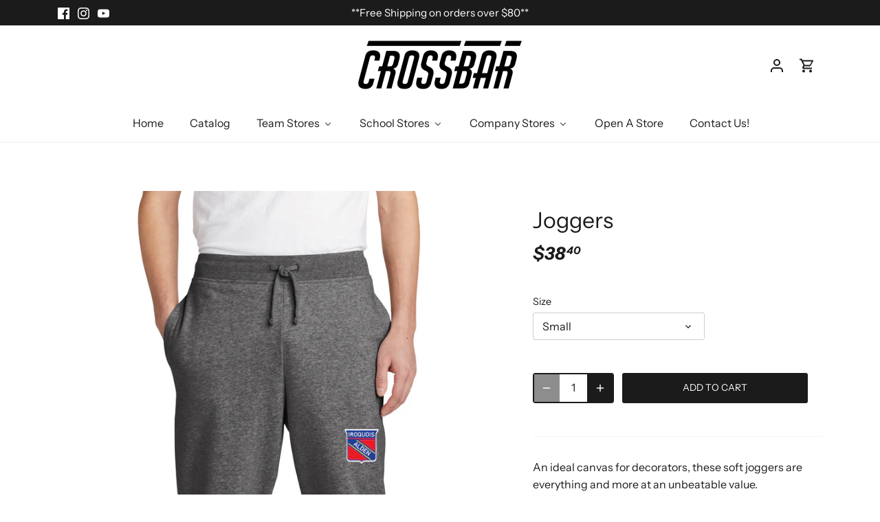

--- FILE ---
content_type: text/html; charset=utf-8
request_url: https://www.crossbarathletics.com/products/joggers-4
body_size: 45692
content:
<!doctype html>
<html class="no-js" lang="en">
<head>
  <!-- Canopy 5.0.0 -->

  <meta charset="utf-8" />
<meta name="viewport" content="width=device-width,initial-scale=1.0" />
<meta http-equiv="X-UA-Compatible" content="IE=edge">

<link rel="preconnect" href="https://cdn.shopify.com" crossorigin>
<link rel="preconnect" href="https://fonts.shopify.com" crossorigin>
<link rel="preconnect" href="https://monorail-edge.shopifysvc.com"><link rel="preload" as="font" href="//www.crossbarathletics.com/cdn/fonts/instrument_sans/instrumentsans_n4.db86542ae5e1596dbdb28c279ae6c2086c4c5bfa.woff2" type="font/woff2" crossorigin><link rel="preload" as="font" href="//www.crossbarathletics.com/cdn/fonts/instrument_sans/instrumentsans_n4.db86542ae5e1596dbdb28c279ae6c2086c4c5bfa.woff2" type="font/woff2" crossorigin><link rel="preload" as="font" href="//www.crossbarathletics.com/cdn/fonts/instrument_sans/instrumentsans_i7.d6063bb5d8f9cbf96eace9e8801697c54f363c6a.woff2" type="font/woff2" crossorigin><link rel="preload" as="font" href="//www.crossbarathletics.com/cdn/fonts/archivo/archivo_n6.06ce7cb3e84f9557d04c35761e39e39ea101fb19.woff2" type="font/woff2" crossorigin><link rel="preload" href="//www.crossbarathletics.com/cdn/shop/t/19/assets/vendor.min.js?v=137803223016851922661703020179" as="script">
<link rel="preload" href="//www.crossbarathletics.com/cdn/shop/t/19/assets/theme.js?v=142371731755623370221742297486" as="script"><link rel="canonical" href="https://www.crossbarathletics.com/products/joggers-4" /><meta name="description" content="An ideal canvas for decorators, these soft joggers are everything and more at an unbeatable value.    8.3-ounce, 65/35 ring spun cotton/polyester 100% ring spun cotton face (Solids, Light Heather Grey) 60/40 ring spun cotton/polyester (Heathered Charcoal) Dyed-to-match exterior drawcords Dyed-to-match jersey-lined pock">

  <meta name="theme-color" content="#1b1b1b">

  <title>
    Joggers &ndash; Crossbar Athletics
  </title>

  <meta property="og:site_name" content="Crossbar Athletics">
<meta property="og:url" content="https://www.crossbarathletics.com/products/joggers-4">
<meta property="og:title" content="Joggers">
<meta property="og:type" content="product">
<meta property="og:description" content="An ideal canvas for decorators, these soft joggers are everything and more at an unbeatable value.    8.3-ounce, 65/35 ring spun cotton/polyester 100% ring spun cotton face (Solids, Light Heather Grey) 60/40 ring spun cotton/polyester (Heathered Charcoal) Dyed-to-match exterior drawcords Dyed-to-match jersey-lined pock"><meta property="og:image" content="http://www.crossbarathletics.com/cdn/shop/products/IroquoisAldenHockeyTSArtboard2021-17_1200x1200.png?v=1637264952">
  <meta property="og:image:secure_url" content="https://www.crossbarathletics.com/cdn/shop/products/IroquoisAldenHockeyTSArtboard2021-17_1200x1200.png?v=1637264952">
  <meta property="og:image:width" content="1201">
  <meta property="og:image:height" content="1800"><meta property="og:price:amount" content="38.40">
  <meta property="og:price:currency" content="USD"><meta name="twitter:card" content="summary_large_image">
<meta name="twitter:title" content="Joggers">
<meta name="twitter:description" content="An ideal canvas for decorators, these soft joggers are everything and more at an unbeatable value.    8.3-ounce, 65/35 ring spun cotton/polyester 100% ring spun cotton face (Solids, Light Heather Grey) 60/40 ring spun cotton/polyester (Heathered Charcoal) Dyed-to-match exterior drawcords Dyed-to-match jersey-lined pock">

<style>
    @font-face {
  font-family: "Instrument Sans";
  font-weight: 400;
  font-style: normal;
  font-display: fallback;
  src: url("//www.crossbarathletics.com/cdn/fonts/instrument_sans/instrumentsans_n4.db86542ae5e1596dbdb28c279ae6c2086c4c5bfa.woff2") format("woff2"),
       url("//www.crossbarathletics.com/cdn/fonts/instrument_sans/instrumentsans_n4.510f1b081e58d08c30978f465518799851ef6d8b.woff") format("woff");
}

    @font-face {
  font-family: "Instrument Sans";
  font-weight: 700;
  font-style: normal;
  font-display: fallback;
  src: url("//www.crossbarathletics.com/cdn/fonts/instrument_sans/instrumentsans_n7.e4ad9032e203f9a0977786c356573ced65a7419a.woff2") format("woff2"),
       url("//www.crossbarathletics.com/cdn/fonts/instrument_sans/instrumentsans_n7.b9e40f166fb7639074ba34738101a9d2990bb41a.woff") format("woff");
}

    @font-face {
  font-family: "Instrument Sans";
  font-weight: 500;
  font-style: normal;
  font-display: fallback;
  src: url("//www.crossbarathletics.com/cdn/fonts/instrument_sans/instrumentsans_n5.1ce463e1cc056566f977610764d93d4704464858.woff2") format("woff2"),
       url("//www.crossbarathletics.com/cdn/fonts/instrument_sans/instrumentsans_n5.9079eb7bba230c9d8d8d3a7d101aa9d9f40b6d14.woff") format("woff");
}

    @font-face {
  font-family: "Instrument Sans";
  font-weight: 400;
  font-style: italic;
  font-display: fallback;
  src: url("//www.crossbarathletics.com/cdn/fonts/instrument_sans/instrumentsans_i4.028d3c3cd8d085648c808ceb20cd2fd1eb3560e5.woff2") format("woff2"),
       url("//www.crossbarathletics.com/cdn/fonts/instrument_sans/instrumentsans_i4.7e90d82df8dee29a99237cd19cc529d2206706a2.woff") format("woff");
}

    @font-face {
  font-family: "Instrument Sans";
  font-weight: 700;
  font-style: italic;
  font-display: fallback;
  src: url("//www.crossbarathletics.com/cdn/fonts/instrument_sans/instrumentsans_i7.d6063bb5d8f9cbf96eace9e8801697c54f363c6a.woff2") format("woff2"),
       url("//www.crossbarathletics.com/cdn/fonts/instrument_sans/instrumentsans_i7.ce33afe63f8198a3ac4261b826b560103542cd36.woff") format("woff");
}

    @font-face {
  font-family: "Instrument Sans";
  font-weight: 700;
  font-style: italic;
  font-display: fallback;
  src: url("//www.crossbarathletics.com/cdn/fonts/instrument_sans/instrumentsans_i7.d6063bb5d8f9cbf96eace9e8801697c54f363c6a.woff2") format("woff2"),
       url("//www.crossbarathletics.com/cdn/fonts/instrument_sans/instrumentsans_i7.ce33afe63f8198a3ac4261b826b560103542cd36.woff") format("woff");
}

    @font-face {
  font-family: Archivo;
  font-weight: 600;
  font-style: normal;
  font-display: fallback;
  src: url("//www.crossbarathletics.com/cdn/fonts/archivo/archivo_n6.06ce7cb3e84f9557d04c35761e39e39ea101fb19.woff2") format("woff2"),
       url("//www.crossbarathletics.com/cdn/fonts/archivo/archivo_n6.5dd16bc207dfc6d25ca8472d89387d828f610453.woff") format("woff");
}

    @font-face {
  font-family: "Instrument Sans";
  font-weight: 400;
  font-style: normal;
  font-display: fallback;
  src: url("//www.crossbarathletics.com/cdn/fonts/instrument_sans/instrumentsans_n4.db86542ae5e1596dbdb28c279ae6c2086c4c5bfa.woff2") format("woff2"),
       url("//www.crossbarathletics.com/cdn/fonts/instrument_sans/instrumentsans_n4.510f1b081e58d08c30978f465518799851ef6d8b.woff") format("woff");
}

    @font-face {
  font-family: "Instrument Sans";
  font-weight: 600;
  font-style: normal;
  font-display: fallback;
  src: url("//www.crossbarathletics.com/cdn/fonts/instrument_sans/instrumentsans_n6.27dc66245013a6f7f317d383a3cc9a0c347fb42d.woff2") format("woff2"),
       url("//www.crossbarathletics.com/cdn/fonts/instrument_sans/instrumentsans_n6.1a71efbeeb140ec495af80aad612ad55e19e6d0e.woff") format("woff");
}

  </style>

  <link href="//www.crossbarathletics.com/cdn/shop/t/19/assets/styles.css?v=19609068359888568071759333059" rel="stylesheet" type="text/css" media="all" />

  <script>
    document.documentElement.className = document.documentElement.className.replace('no-js', 'js');
    window.theme = window.theme || {};
    
    theme.money_format_with_code_preference = "${{amount}}";
    
    theme.money_format = "${{amount}}";
    theme.customerIsLoggedIn = false;

    
      theme.shippingCalcMoneyFormat = "${{amount}}";
    

    theme.strings = {
      previous: "Previous",
      next: "Next",
      close: "Close",
      addressError: "Error looking up that address",
      addressNoResults: "No results for that address",
      addressQueryLimit: "You have exceeded the Google API usage limit. Consider upgrading to a \u003ca href=\"https:\/\/developers.google.com\/maps\/premium\/usage-limits\"\u003ePremium Plan\u003c\/a\u003e.",
      authError: "There was a problem authenticating your Google Maps API Key.",
      shippingCalcSubmitButton: "Calculate shipping",
      shippingCalcSubmitButtonDisabled: "Calculating...",
      infiniteScrollCollectionLoading: "Loading more items...",
      infiniteScrollCollectionFinishedMsg : "No more items",
      infiniteScrollBlogLoading: "Loading more articles...",
      infiniteScrollBlogFinishedMsg : "No more articles",
      blogsShowTags: "Show tags",
      priceNonExistent: "Unavailable",
      buttonDefault: "Add to cart",
      buttonNoStock: "Out of stock",
      buttonNoVariant: "Unavailable",
      unitPriceSeparator: " \/ ",
      onlyXLeft: "[[ quantity ]] in stock",
      productAddingToCart: "Adding",
      productAddedToCart: "Added",
      quickbuyAdded: "Added to cart",
      cartSummary: "View cart",
      cartContinue: "Continue shopping",
      colorBoxPrevious: "Previous",
      colorBoxNext: "Next",
      colorBoxClose: "Close",
      imageSlider: "Image slider",
      confirmEmptyCart: "Are you sure you want to empty your cart?",
      inYourCart: "In your cart",
      removeFromCart: "Remove from cart",
      clearAll: "Clear all",
      layout_live_search_see_all: "See all results",
      general_quick_search_pages: "Pages",
      general_quick_search_no_results: "Sorry, we couldn\u0026#39;t find any results",
      products_labels_sold_out: "Sold Out",
      products_labels_sale: "Sale",
      maximumQuantity: "You can only have [quantity] in your cart",
      fullDetails: "Full details",
      cartConfirmRemove: "Are you sure you want to remove this item?"
    };

    theme.routes = {
      root_url: '/',
      account_url: '/account',
      account_login_url: 'https://www.crossbarathletics.com/customer_authentication/redirect?locale=en&region_country=US',
      account_logout_url: '/account/logout',
      account_recover_url: '/account/recover',
      account_register_url: 'https://shopify.com/32779796613/account?locale=en',
      account_addresses_url: '/account/addresses',
      collections_url: '/collections',
      all_products_collection_url: '/collections/all',
      search_url: '/search',
      cart_url: '/cart',
      cart_add_url: '/cart/add',
      cart_change_url: '/cart/change',
      cart_clear_url: '/cart/clear'
    };

    theme.scripts = {
      masonry: "\/\/www.crossbarathletics.com\/cdn\/shop\/t\/19\/assets\/masonry.v3.2.2.min.js?v=105873857886133394601703020179",
      jqueryInfiniteScroll: "\/\/www.crossbarathletics.com\/cdn\/shop\/t\/19\/assets\/jquery.infinitescroll.2.1.0.min.js?v=162864979201917639991703020179",
      underscore: "\/\/cdnjs.cloudflare.com\/ajax\/libs\/underscore.js\/1.6.0\/underscore-min.js",
      shopifyCommon: "\/\/www.crossbarathletics.com\/cdn\/shopifycloud\/storefront\/assets\/themes_support\/shopify_common-5f594365.js",
      jqueryCart: "\/\/www.crossbarathletics.com\/cdn\/shop\/t\/19\/assets\/shipping-calculator.v1.0.min.js?v=28654087271810100421703020179"
    };

    theme.settings = {
      cartType: "drawer-dynamic",
      openCartDrawerOnMob: true,
      quickBuyType: "hover",
      superscriptDecimals: true,
      currencyCodeEnabled: false
    }
  </script><script>window.performance && window.performance.mark && window.performance.mark('shopify.content_for_header.start');</script><meta name="facebook-domain-verification" content="qe6x91hdhif3j2xd44rq3g6oh8tci7">
<meta name="facebook-domain-verification" content="pdizgz6836yud8glbwl3dbdr7hb7nb">
<meta name="facebook-domain-verification" content="bnubru6yp42pyi6kyi4bbkuxo7cbbj">
<meta name="facebook-domain-verification" content="zp7aezvta8nlvq61q3dwpb9ru3pyhg">
<meta name="facebook-domain-verification" content="f3r4mcobjftpmzup63uhopjlf4q2a9">
<meta name="facebook-domain-verification" content="fwl0vaqyqxh7afh2pryt5dwo9889ze">
<meta name="facebook-domain-verification" content="qe6x91hdhif3j2xd44rq3g6oh8tci7">
<meta name="facebook-domain-verification" content="zn7nzw2yyy9li5tbzj2sb14mttnx7q">
<meta id="shopify-digital-wallet" name="shopify-digital-wallet" content="/32779796613/digital_wallets/dialog">
<meta name="shopify-checkout-api-token" content="48c47cbfcf3ed01c06d8315f76f1a110">
<meta id="in-context-paypal-metadata" data-shop-id="32779796613" data-venmo-supported="false" data-environment="production" data-locale="en_US" data-paypal-v4="true" data-currency="USD">
<link rel="alternate" type="application/json+oembed" href="https://www.crossbarathletics.com/products/joggers-4.oembed">
<script async="async" src="/checkouts/internal/preloads.js?locale=en-US"></script>
<link rel="preconnect" href="https://shop.app" crossorigin="anonymous">
<script async="async" src="https://shop.app/checkouts/internal/preloads.js?locale=en-US&shop_id=32779796613" crossorigin="anonymous"></script>
<script id="apple-pay-shop-capabilities" type="application/json">{"shopId":32779796613,"countryCode":"US","currencyCode":"USD","merchantCapabilities":["supports3DS"],"merchantId":"gid:\/\/shopify\/Shop\/32779796613","merchantName":"Crossbar Athletics","requiredBillingContactFields":["postalAddress","email"],"requiredShippingContactFields":["postalAddress","email"],"shippingType":"shipping","supportedNetworks":["visa","masterCard","amex","discover","elo","jcb"],"total":{"type":"pending","label":"Crossbar Athletics","amount":"1.00"},"shopifyPaymentsEnabled":true,"supportsSubscriptions":true}</script>
<script id="shopify-features" type="application/json">{"accessToken":"48c47cbfcf3ed01c06d8315f76f1a110","betas":["rich-media-storefront-analytics"],"domain":"www.crossbarathletics.com","predictiveSearch":true,"shopId":32779796613,"locale":"en"}</script>
<script>var Shopify = Shopify || {};
Shopify.shop = "crossbar-athletics.myshopify.com";
Shopify.locale = "en";
Shopify.currency = {"active":"USD","rate":"1.0"};
Shopify.country = "US";
Shopify.theme = {"name":"Canopy | Live on 1-6-24","id":138380345586,"schema_name":"Canopy","schema_version":"5.0.0","theme_store_id":732,"role":"main"};
Shopify.theme.handle = "null";
Shopify.theme.style = {"id":null,"handle":null};
Shopify.cdnHost = "www.crossbarathletics.com/cdn";
Shopify.routes = Shopify.routes || {};
Shopify.routes.root = "/";</script>
<script type="module">!function(o){(o.Shopify=o.Shopify||{}).modules=!0}(window);</script>
<script>!function(o){function n(){var o=[];function n(){o.push(Array.prototype.slice.apply(arguments))}return n.q=o,n}var t=o.Shopify=o.Shopify||{};t.loadFeatures=n(),t.autoloadFeatures=n()}(window);</script>
<script>
  window.ShopifyPay = window.ShopifyPay || {};
  window.ShopifyPay.apiHost = "shop.app\/pay";
  window.ShopifyPay.redirectState = null;
</script>
<script id="shop-js-analytics" type="application/json">{"pageType":"product"}</script>
<script defer="defer" async type="module" src="//www.crossbarathletics.com/cdn/shopifycloud/shop-js/modules/v2/client.init-shop-cart-sync_BT-GjEfc.en.esm.js"></script>
<script defer="defer" async type="module" src="//www.crossbarathletics.com/cdn/shopifycloud/shop-js/modules/v2/chunk.common_D58fp_Oc.esm.js"></script>
<script defer="defer" async type="module" src="//www.crossbarathletics.com/cdn/shopifycloud/shop-js/modules/v2/chunk.modal_xMitdFEc.esm.js"></script>
<script type="module">
  await import("//www.crossbarathletics.com/cdn/shopifycloud/shop-js/modules/v2/client.init-shop-cart-sync_BT-GjEfc.en.esm.js");
await import("//www.crossbarathletics.com/cdn/shopifycloud/shop-js/modules/v2/chunk.common_D58fp_Oc.esm.js");
await import("//www.crossbarathletics.com/cdn/shopifycloud/shop-js/modules/v2/chunk.modal_xMitdFEc.esm.js");

  window.Shopify.SignInWithShop?.initShopCartSync?.({"fedCMEnabled":true,"windoidEnabled":true});

</script>
<script>
  window.Shopify = window.Shopify || {};
  if (!window.Shopify.featureAssets) window.Shopify.featureAssets = {};
  window.Shopify.featureAssets['shop-js'] = {"shop-cart-sync":["modules/v2/client.shop-cart-sync_DZOKe7Ll.en.esm.js","modules/v2/chunk.common_D58fp_Oc.esm.js","modules/v2/chunk.modal_xMitdFEc.esm.js"],"init-fed-cm":["modules/v2/client.init-fed-cm_B6oLuCjv.en.esm.js","modules/v2/chunk.common_D58fp_Oc.esm.js","modules/v2/chunk.modal_xMitdFEc.esm.js"],"shop-cash-offers":["modules/v2/client.shop-cash-offers_D2sdYoxE.en.esm.js","modules/v2/chunk.common_D58fp_Oc.esm.js","modules/v2/chunk.modal_xMitdFEc.esm.js"],"shop-login-button":["modules/v2/client.shop-login-button_QeVjl5Y3.en.esm.js","modules/v2/chunk.common_D58fp_Oc.esm.js","modules/v2/chunk.modal_xMitdFEc.esm.js"],"pay-button":["modules/v2/client.pay-button_DXTOsIq6.en.esm.js","modules/v2/chunk.common_D58fp_Oc.esm.js","modules/v2/chunk.modal_xMitdFEc.esm.js"],"shop-button":["modules/v2/client.shop-button_DQZHx9pm.en.esm.js","modules/v2/chunk.common_D58fp_Oc.esm.js","modules/v2/chunk.modal_xMitdFEc.esm.js"],"avatar":["modules/v2/client.avatar_BTnouDA3.en.esm.js"],"init-windoid":["modules/v2/client.init-windoid_CR1B-cfM.en.esm.js","modules/v2/chunk.common_D58fp_Oc.esm.js","modules/v2/chunk.modal_xMitdFEc.esm.js"],"init-shop-for-new-customer-accounts":["modules/v2/client.init-shop-for-new-customer-accounts_C_vY_xzh.en.esm.js","modules/v2/client.shop-login-button_QeVjl5Y3.en.esm.js","modules/v2/chunk.common_D58fp_Oc.esm.js","modules/v2/chunk.modal_xMitdFEc.esm.js"],"init-shop-email-lookup-coordinator":["modules/v2/client.init-shop-email-lookup-coordinator_BI7n9ZSv.en.esm.js","modules/v2/chunk.common_D58fp_Oc.esm.js","modules/v2/chunk.modal_xMitdFEc.esm.js"],"init-shop-cart-sync":["modules/v2/client.init-shop-cart-sync_BT-GjEfc.en.esm.js","modules/v2/chunk.common_D58fp_Oc.esm.js","modules/v2/chunk.modal_xMitdFEc.esm.js"],"shop-toast-manager":["modules/v2/client.shop-toast-manager_DiYdP3xc.en.esm.js","modules/v2/chunk.common_D58fp_Oc.esm.js","modules/v2/chunk.modal_xMitdFEc.esm.js"],"init-customer-accounts":["modules/v2/client.init-customer-accounts_D9ZNqS-Q.en.esm.js","modules/v2/client.shop-login-button_QeVjl5Y3.en.esm.js","modules/v2/chunk.common_D58fp_Oc.esm.js","modules/v2/chunk.modal_xMitdFEc.esm.js"],"init-customer-accounts-sign-up":["modules/v2/client.init-customer-accounts-sign-up_iGw4briv.en.esm.js","modules/v2/client.shop-login-button_QeVjl5Y3.en.esm.js","modules/v2/chunk.common_D58fp_Oc.esm.js","modules/v2/chunk.modal_xMitdFEc.esm.js"],"shop-follow-button":["modules/v2/client.shop-follow-button_CqMgW2wH.en.esm.js","modules/v2/chunk.common_D58fp_Oc.esm.js","modules/v2/chunk.modal_xMitdFEc.esm.js"],"checkout-modal":["modules/v2/client.checkout-modal_xHeaAweL.en.esm.js","modules/v2/chunk.common_D58fp_Oc.esm.js","modules/v2/chunk.modal_xMitdFEc.esm.js"],"shop-login":["modules/v2/client.shop-login_D91U-Q7h.en.esm.js","modules/v2/chunk.common_D58fp_Oc.esm.js","modules/v2/chunk.modal_xMitdFEc.esm.js"],"lead-capture":["modules/v2/client.lead-capture_BJmE1dJe.en.esm.js","modules/v2/chunk.common_D58fp_Oc.esm.js","modules/v2/chunk.modal_xMitdFEc.esm.js"],"payment-terms":["modules/v2/client.payment-terms_Ci9AEqFq.en.esm.js","modules/v2/chunk.common_D58fp_Oc.esm.js","modules/v2/chunk.modal_xMitdFEc.esm.js"]};
</script>
<script id="__st">var __st={"a":32779796613,"offset":-18000,"reqid":"3495a22d-83bd-4be6-83a7-4c2cc2a2b6d1-1769104553","pageurl":"www.crossbarathletics.com\/products\/joggers-4","u":"ecb704e11a80","p":"product","rtyp":"product","rid":7449469157618};</script>
<script>window.ShopifyPaypalV4VisibilityTracking = true;</script>
<script id="captcha-bootstrap">!function(){'use strict';const t='contact',e='account',n='new_comment',o=[[t,t],['blogs',n],['comments',n],[t,'customer']],c=[[e,'customer_login'],[e,'guest_login'],[e,'recover_customer_password'],[e,'create_customer']],r=t=>t.map((([t,e])=>`form[action*='/${t}']:not([data-nocaptcha='true']) input[name='form_type'][value='${e}']`)).join(','),a=t=>()=>t?[...document.querySelectorAll(t)].map((t=>t.form)):[];function s(){const t=[...o],e=r(t);return a(e)}const i='password',u='form_key',d=['recaptcha-v3-token','g-recaptcha-response','h-captcha-response',i],f=()=>{try{return window.sessionStorage}catch{return}},m='__shopify_v',_=t=>t.elements[u];function p(t,e,n=!1){try{const o=window.sessionStorage,c=JSON.parse(o.getItem(e)),{data:r}=function(t){const{data:e,action:n}=t;return t[m]||n?{data:e,action:n}:{data:t,action:n}}(c);for(const[e,n]of Object.entries(r))t.elements[e]&&(t.elements[e].value=n);n&&o.removeItem(e)}catch(o){console.error('form repopulation failed',{error:o})}}const l='form_type',E='cptcha';function T(t){t.dataset[E]=!0}const w=window,h=w.document,L='Shopify',v='ce_forms',y='captcha';let A=!1;((t,e)=>{const n=(g='f06e6c50-85a8-45c8-87d0-21a2b65856fe',I='https://cdn.shopify.com/shopifycloud/storefront-forms-hcaptcha/ce_storefront_forms_captcha_hcaptcha.v1.5.2.iife.js',D={infoText:'Protected by hCaptcha',privacyText:'Privacy',termsText:'Terms'},(t,e,n)=>{const o=w[L][v],c=o.bindForm;if(c)return c(t,g,e,D).then(n);var r;o.q.push([[t,g,e,D],n]),r=I,A||(h.body.append(Object.assign(h.createElement('script'),{id:'captcha-provider',async:!0,src:r})),A=!0)});var g,I,D;w[L]=w[L]||{},w[L][v]=w[L][v]||{},w[L][v].q=[],w[L][y]=w[L][y]||{},w[L][y].protect=function(t,e){n(t,void 0,e),T(t)},Object.freeze(w[L][y]),function(t,e,n,w,h,L){const[v,y,A,g]=function(t,e,n){const i=e?o:[],u=t?c:[],d=[...i,...u],f=r(d),m=r(i),_=r(d.filter((([t,e])=>n.includes(e))));return[a(f),a(m),a(_),s()]}(w,h,L),I=t=>{const e=t.target;return e instanceof HTMLFormElement?e:e&&e.form},D=t=>v().includes(t);t.addEventListener('submit',(t=>{const e=I(t);if(!e)return;const n=D(e)&&!e.dataset.hcaptchaBound&&!e.dataset.recaptchaBound,o=_(e),c=g().includes(e)&&(!o||!o.value);(n||c)&&t.preventDefault(),c&&!n&&(function(t){try{if(!f())return;!function(t){const e=f();if(!e)return;const n=_(t);if(!n)return;const o=n.value;o&&e.removeItem(o)}(t);const e=Array.from(Array(32),(()=>Math.random().toString(36)[2])).join('');!function(t,e){_(t)||t.append(Object.assign(document.createElement('input'),{type:'hidden',name:u})),t.elements[u].value=e}(t,e),function(t,e){const n=f();if(!n)return;const o=[...t.querySelectorAll(`input[type='${i}']`)].map((({name:t})=>t)),c=[...d,...o],r={};for(const[a,s]of new FormData(t).entries())c.includes(a)||(r[a]=s);n.setItem(e,JSON.stringify({[m]:1,action:t.action,data:r}))}(t,e)}catch(e){console.error('failed to persist form',e)}}(e),e.submit())}));const S=(t,e)=>{t&&!t.dataset[E]&&(n(t,e.some((e=>e===t))),T(t))};for(const o of['focusin','change'])t.addEventListener(o,(t=>{const e=I(t);D(e)&&S(e,y())}));const B=e.get('form_key'),M=e.get(l),P=B&&M;t.addEventListener('DOMContentLoaded',(()=>{const t=y();if(P)for(const e of t)e.elements[l].value===M&&p(e,B);[...new Set([...A(),...v().filter((t=>'true'===t.dataset.shopifyCaptcha))])].forEach((e=>S(e,t)))}))}(h,new URLSearchParams(w.location.search),n,t,e,['guest_login'])})(!0,!0)}();</script>
<script integrity="sha256-4kQ18oKyAcykRKYeNunJcIwy7WH5gtpwJnB7kiuLZ1E=" data-source-attribution="shopify.loadfeatures" defer="defer" src="//www.crossbarathletics.com/cdn/shopifycloud/storefront/assets/storefront/load_feature-a0a9edcb.js" crossorigin="anonymous"></script>
<script crossorigin="anonymous" defer="defer" src="//www.crossbarathletics.com/cdn/shopifycloud/storefront/assets/shopify_pay/storefront-65b4c6d7.js?v=20250812"></script>
<script data-source-attribution="shopify.dynamic_checkout.dynamic.init">var Shopify=Shopify||{};Shopify.PaymentButton=Shopify.PaymentButton||{isStorefrontPortableWallets:!0,init:function(){window.Shopify.PaymentButton.init=function(){};var t=document.createElement("script");t.src="https://www.crossbarathletics.com/cdn/shopifycloud/portable-wallets/latest/portable-wallets.en.js",t.type="module",document.head.appendChild(t)}};
</script>
<script data-source-attribution="shopify.dynamic_checkout.buyer_consent">
  function portableWalletsHideBuyerConsent(e){var t=document.getElementById("shopify-buyer-consent"),n=document.getElementById("shopify-subscription-policy-button");t&&n&&(t.classList.add("hidden"),t.setAttribute("aria-hidden","true"),n.removeEventListener("click",e))}function portableWalletsShowBuyerConsent(e){var t=document.getElementById("shopify-buyer-consent"),n=document.getElementById("shopify-subscription-policy-button");t&&n&&(t.classList.remove("hidden"),t.removeAttribute("aria-hidden"),n.addEventListener("click",e))}window.Shopify?.PaymentButton&&(window.Shopify.PaymentButton.hideBuyerConsent=portableWalletsHideBuyerConsent,window.Shopify.PaymentButton.showBuyerConsent=portableWalletsShowBuyerConsent);
</script>
<script data-source-attribution="shopify.dynamic_checkout.cart.bootstrap">document.addEventListener("DOMContentLoaded",(function(){function t(){return document.querySelector("shopify-accelerated-checkout-cart, shopify-accelerated-checkout")}if(t())Shopify.PaymentButton.init();else{new MutationObserver((function(e,n){t()&&(Shopify.PaymentButton.init(),n.disconnect())})).observe(document.body,{childList:!0,subtree:!0})}}));
</script>
<link id="shopify-accelerated-checkout-styles" rel="stylesheet" media="screen" href="https://www.crossbarathletics.com/cdn/shopifycloud/portable-wallets/latest/accelerated-checkout-backwards-compat.css" crossorigin="anonymous">
<style id="shopify-accelerated-checkout-cart">
        #shopify-buyer-consent {
  margin-top: 1em;
  display: inline-block;
  width: 100%;
}

#shopify-buyer-consent.hidden {
  display: none;
}

#shopify-subscription-policy-button {
  background: none;
  border: none;
  padding: 0;
  text-decoration: underline;
  font-size: inherit;
  cursor: pointer;
}

#shopify-subscription-policy-button::before {
  box-shadow: none;
}

      </style>

<script>window.performance && window.performance.mark && window.performance.mark('shopify.content_for_header.end');</script>

<script>
    window.BOLD = window.BOLD || {};
        window.BOLD.options = window.BOLD.options || {};
        window.BOLD.options.settings = window.BOLD.options.settings || {};
        window.BOLD.options.settings.v1_variant_mode = window.BOLD.options.settings.v1_variant_mode || true;
        window.BOLD.options.settings.hybrid_fix_auto_insert_inputs =
        window.BOLD.options.settings.hybrid_fix_auto_insert_inputs || true;
</script><script>window.BOLD = window.BOLD || {};
    window.BOLD.common = window.BOLD.common || {};
    window.BOLD.common.Shopify = window.BOLD.common.Shopify || {};
    window.BOLD.common.Shopify.shop = {
      domain: 'www.crossbarathletics.com',
      permanent_domain: 'crossbar-athletics.myshopify.com',
      url: 'https://www.crossbarathletics.com',
      secure_url: 'https://www.crossbarathletics.com',money_format: "${{amount}}",currency: "USD"
    };
    window.BOLD.common.Shopify.customer = {
      id: null,
      tags: null,
    };
    window.BOLD.common.Shopify.cart = {"note":null,"attributes":{},"original_total_price":0,"total_price":0,"total_discount":0,"total_weight":0.0,"item_count":0,"items":[],"requires_shipping":false,"currency":"USD","items_subtotal_price":0,"cart_level_discount_applications":[],"checkout_charge_amount":0};
    window.BOLD.common.template = 'product';window.BOLD.common.Shopify.formatMoney = function(money, format) {
        function n(t, e) {
            return "undefined" == typeof t ? e : t
        }
        function r(t, e, r, i) {
            if (e = n(e, 2),
                r = n(r, ","),
                i = n(i, "."),
            isNaN(t) || null == t)
                return 0;
            t = (t / 100).toFixed(e);
            var o = t.split(".")
                , a = o[0].replace(/(\d)(?=(\d\d\d)+(?!\d))/g, "$1" + r)
                , s = o[1] ? i + o[1] : "";
            return a + s
        }
        "string" == typeof money && (money = money.replace(".", ""));
        var i = ""
            , o = /\{\{\s*(\w+)\s*\}\}/
            , a = format || window.BOLD.common.Shopify.shop.money_format || window.Shopify.money_format || "$ {{ amount }}";
        switch (a.match(o)[1]) {
            case "amount":
                i = r(money, 2, ",", ".");
                break;
            case "amount_no_decimals":
                i = r(money, 0, ",", ".");
                break;
            case "amount_with_comma_separator":
                i = r(money, 2, ".", ",");
                break;
            case "amount_no_decimals_with_comma_separator":
                i = r(money, 0, ".", ",");
                break;
            case "amount_with_space_separator":
                i = r(money, 2, " ", ",");
                break;
            case "amount_no_decimals_with_space_separator":
                i = r(money, 0, " ", ",");
                break;
            case "amount_with_apostrophe_separator":
                i = r(money, 2, "'", ".");
                break;
        }
        return a.replace(o, i);
    };
    window.BOLD.common.Shopify.saveProduct = function (handle, product) {
      if (typeof handle === 'string' && typeof window.BOLD.common.Shopify.products[handle] === 'undefined') {
        if (typeof product === 'number') {
          window.BOLD.common.Shopify.handles[product] = handle;
          product = { id: product };
        }
        window.BOLD.common.Shopify.products[handle] = product;
      }
    };
    window.BOLD.common.Shopify.saveVariant = function (variant_id, variant) {
      if (typeof variant_id === 'number' && typeof window.BOLD.common.Shopify.variants[variant_id] === 'undefined') {
        window.BOLD.common.Shopify.variants[variant_id] = variant;
      }
    };window.BOLD.common.Shopify.products = window.BOLD.common.Shopify.products || {};
    window.BOLD.common.Shopify.variants = window.BOLD.common.Shopify.variants || {};
    window.BOLD.common.Shopify.handles = window.BOLD.common.Shopify.handles || {};window.BOLD.common.Shopify.handle = "joggers-4"
window.BOLD.common.Shopify.saveProduct("joggers-4", 7449469157618);window.BOLD.common.Shopify.saveVariant(42063522988274, { product_id: 7449469157618, product_handle: "joggers-4", price: 3840, group_id: '', csp_metafield: {}});window.BOLD.common.Shopify.saveVariant(42063523021042, { product_id: 7449469157618, product_handle: "joggers-4", price: 3840, group_id: '', csp_metafield: {}});window.BOLD.common.Shopify.saveVariant(42063523053810, { product_id: 7449469157618, product_handle: "joggers-4", price: 3840, group_id: '', csp_metafield: {}});window.BOLD.common.Shopify.saveVariant(42063523086578, { product_id: 7449469157618, product_handle: "joggers-4", price: 3840, group_id: '', csp_metafield: {}});window.BOLD.common.Shopify.saveVariant(42063523119346, { product_id: 7449469157618, product_handle: "joggers-4", price: 4040, group_id: '', csp_metafield: {}});window.BOLD.common.Shopify.saveVariant(42063523152114, { product_id: 7449469157618, product_handle: "joggers-4", price: 4140, group_id: '', csp_metafield: {}});window.BOLD.apps_installed = {"Product Options":2} || {};window.BOLD.common.Shopify.metafields = window.BOLD.common.Shopify.metafields || {};window.BOLD.common.Shopify.metafields["bold_rp"] = {};window.BOLD.common.Shopify.metafields["bold_csp_defaults"] = {};window.BOLD.common.cacheParams = window.BOLD.common.cacheParams || {};
</script><script>
    window.BOLD.common.cacheParams.options = 1769034255;
</script>
<link href="//www.crossbarathletics.com/cdn/shop/t/19/assets/bold-options.css?v=145755409646326160781742376308" rel="stylesheet" type="text/css" media="all" />
<script src="https://options.shopapps.site/js/options.js" type="text/javascript"></script>

<!-- BEGIN app block: shopify://apps/buddha-mega-menu-navigation/blocks/megamenu/dbb4ce56-bf86-4830-9b3d-16efbef51c6f -->
<script>
        var productImageAndPrice = [],
            collectionImages = [],
            articleImages = [],
            mmLivIcons = false,
            mmFlipClock = false,
            mmFixesUseJquery = false,
            mmNumMMI = 7,
            mmSchemaTranslation = {},
            mmMenuStrings =  {"menuStrings":{"default":{"Home":"Home","Catalog":"Catalog","Team Stores":"Team Stores","Basketball":"Basketball","Ladies":"Ladies","EA Girls Basketball":"EA Girls Basketball","Orchard Park Girls Basketball":"Orchard Park Girls Basketball","Williamsville North Girls Basketball":"Williamsville North Girls Basketball","Mens":"Mens","East Aurora Boys Basketball":"East Aurora Boys Basketball","West Seneca East Basketball":"West Seneca East Basketball","Organization":"Organization","Buffalo eXtreme Basketball":"Buffalo eXtreme Basketball","Hall Basketball Academy":"Hall Basketball Academy","Field Hockey":"Field Hockey","High School":"High School","Iroquois Field Hockey":"Iroquois Field Hockey","HEA Field Hockey":"HEA Field Hockey","Orchard Park Field Hockey":"Orchard Park Field Hockey","West Seneca Field Hockey":"West Seneca Field Hockey","Organizations":"Organizations","Buffalo Blizzard":"Buffalo Blizzard","Buffalo Field Hockey Club":"Buffalo Field Hockey Club","Football":"Football","East Aurora Holland Football":"East Aurora Holland Football","Youth Programs":"Youth Programs","Albion Youth Football":"Albion Youth Football","CSRA Little Loop Football and Cheerleading":"CSRA Little Loop Football and Cheerleading","East Aurora Little Loop Football":"East Aurora Little Loop Football","Grand Island Football and Cheer":"Grand Island Football and Cheer","Pioneer Jr. Panthers":"Pioneer Jr. Panthers","Other Football":"Other Football","Club HBHF":"Club HBHF","King 2 King":"King 2 King","LITM":"LITM","North Cheektowaga Amateur Athletic Association":"North Cheektowaga Amateur Athletic Association","Strap SZN":"Strap SZN","WNY TeamXpress":"WNY TeamXpress","Hockey":"Hockey","East Aurora Hockey":"East Aurora Hockey","Iroquois/Alden Hockey":"Iroquois/Alden Hockey","Timon Hockey":"Timon Hockey","West Seneca West Hockey":"West Seneca West Hockey","BEAST Hockey":"BEAST Hockey","East Aurora Yetis":"East Aurora Yetis","Lacrosse":"Lacrosse","Buffalo Lacrosse":"Buffalo Lacrosse","DeForest Boys Lacrosse":"DeForest Boys Lacrosse","East Aurora Lacrosse":"East Aurora Lacrosse","Eden Lacrosse":"Eden Lacrosse","Gowanda Lacrosse":"Gowanda Lacrosse","Grand Island Lacrosse":"Grand Island Lacrosse","Iroquois Boys Lacrosse":"Iroquois Boys Lacrosse","Starpoint Lacrosse":"Starpoint Lacrosse","Sweet Home Lacrosse":"Sweet Home Lacrosse","Timon Lacrosse":"Timon Lacrosse","WSE Trojans Lacrosse":"WSE Trojans Lacrosse","East Aurora Girls Lacrosse":"East Aurora Girls Lacrosse","Iroquois Girls Lacrosse":"Iroquois Girls Lacrosse","Beast Lacrosse":"Beast Lacrosse","Buffalo Jr. Bandits":"Buffalo Jr. Bandits","EALA":"EALA","EMW Lacrosse":"EMW Lacrosse","GKA Lacrosse":"GKA Lacrosse","Hamburg Youth Lacrosse":"Hamburg Youth Lacrosse","Lancaster Lacrosse Club":"Lancaster Lacrosse Club","Lax For Life":"Lax For Life","Orange Crush Buffalo":"Orange Crush Buffalo","TLA Lacrosse":"TLA Lacrosse","Wings LC":"Wings LC","WNY Lacrosse Foundation":"WNY Lacrosse Foundation","Soccer":"Soccer","East Aurora Soccer":"East Aurora Soccer","Orchard Park Soccer":"Orchard Park Soccer","Orchard Park Girls Soccer":"Orchard Park Girls Soccer","West Seneca Girls Soccer":"West Seneca Girls Soccer","Soccer Programs":"Soccer Programs","Akron Soccer League":"Akron Soccer League","Aurora Arsenal":"Aurora Arsenal","SoccerRoos":"SoccerRoos","Tri-Town United Soccer":"Tri-Town United Soccer","Volleyball":"Volleyball","EA / Holland Men's Volleyball":"EA / Holland Men's Volleyball","West Seneca West Men's Volleyball":"West Seneca West Men's Volleyball","East Aurora Girls Volleyball":"East Aurora Girls Volleyball","Holland High School Girls Volleyball":"Holland High School Girls Volleyball","Orchard Park Lady Quakers Volleyball":"Orchard Park Lady Quakers Volleyball","Williamsville North Girls Volleyball":"Williamsville North Girls Volleyball","Other Sports":"Other Sports","Flag Football":"Flag Football","Orchard Park Flag Football":"Orchard Park Flag Football","Ball Hockey":"Ball Hockey","Queen City Honey Badgers":"Queen City Honey Badgers","Wear-It":"Wear-It","Baseball":"Baseball","East Aurora Baseball":"East Aurora Baseball","EMW Impact":"EMW Impact","Swimming":"Swimming","Aurora Swimming Club":"Aurora Swimming Club","EAST Swim":"EAST Swim","Pioneer Swim & Dive":"Pioneer Swim & Dive","EA Swim and Dive Bombers":"EA Swim and Dive Bombers","West Seneca Swim & Dive":"West Seneca Swim & Dive","Softball":"Softball","East Aurora Softball":"East Aurora Softball","Lancaster High School Varsity Softball":"Lancaster High School Varsity Softball","Lancaster Heat Softball":"Lancaster Heat Softball","Wrestling":"Wrestling","East Aurora Wrestling Club":"East Aurora Wrestling Club","Cheerleading":"Cheerleading","East Aurora Cheer":"East Aurora Cheer","Rifle":"Rifle","Lancaster Varsity Rifle Team":"Lancaster Varsity Rifle Team","Orchard Park Rifle Team":"Orchard Park Rifle Team","OP Legion Post 567 Rifle Team":"OP Legion Post 567 Rifle Team","Tennis":"Tennis","EAHS Boys Tennis":"EAHS Boys Tennis","EAHS Girls Tennis":"EAHS Girls Tennis","USTA Eastern Section":"USTA Eastern Section","Track & Field":"Track & Field","Depew Track & Field":"Depew Track & Field","Holland Track & Field":"Holland Track & Field","Orchard Park Track & Field":"Orchard Park Track & Field","East Aurora Basketball":"East Aurora Basketball","Trap":"Trap","East Aurora Clay Target Team":"East Aurora Clay Target Team","Skating":"Skating","Skating Club of WNY":"Skating Club of WNY","Cross Country":"Cross Country","West Seneca Cross Country":"West Seneca Cross Country","Orchard Park Cross Country":"Orchard Park Cross Country","School Stores":"School Stores","All Schools":"All Schools","Elementary":"Elementary","Delevan Elementary":"Delevan Elementary","Holland Central Schools":"Holland Central Schools","Parkdale PTO":"Parkdale PTO","Middle School":"Middle School","East Aurora Middle School":"East Aurora Middle School","Pioneer Middle School":"Pioneer Middle School","East Aurora High School":"East Aurora High School","East Aurora Unified":"East Aurora Unified","Holland Teachers Association":"Holland Teachers Association","Iroquois School Senior Store":"Iroquois School Senior Store","Lancaster High School Bookstore":"Lancaster High School Bookstore","Private School":"Private School","Immaculate Conception":"Immaculate Conception","Mandala School":"Mandala School","Queen of Heaven":"Queen of Heaven","The GOW School":"The GOW School","College":"College","SUNY Canton EM":"SUNY Canton EM","School Clubs":"School Clubs","East Aurora Theater Arts":"East Aurora Theater Arts","School District":"School District","Orchard Park School District PTO":"Orchard Park School District PTO","Orchard Park Teachers Association":"Orchard Park Teachers Association","Company Stores":"Company Stores","All Companys":"All Companys","Western New York":"Western New York","Buffalo Bat Habitat":"Buffalo Bat Habitat","Buffalo Pug and Small Breed Rescue":"Buffalo Pug and Small Breed Rescue","Chef's Restaurant":"Chef's Restaurant","Christ Community Church":"Christ Community Church","Driven Physical Therapy":"Driven Physical Therapy","Geiter Done":"Geiter Done","Holland Boys & Girls Club":"Holland Boys & Girls Club","Lederhosen Ski Club":"Lederhosen Ski Club","Next Level Running":"Next Level Running","Nolder Ranch":"Nolder Ranch","STA Sports Performance":"STA Sports Performance","Westfalls Center For The Arts":"Westfalls Center For The Arts","YMCA Camp Kenan":"YMCA Camp Kenan","YMCA Camp Weona":"YMCA Camp Weona","Open A Store":"Open A Store","Contact Us!":"Contact Us!"}},"additional":{"default":{}}} ,
            mmShopLocale = "en",
            mmShopLocaleCollectionsRoute = "/collections",
            mmSchemaDesignJSON = [{"action":"menu-select","value":"mm-automatic"},{"action":"design","setting":"font_family","value":"Default"},{"action":"design","setting":"font_size","value":"13px"},{"action":"design","setting":"text_color","value":"#222222"},{"action":"design","setting":"link_hover_color","value":"#0da19a"},{"action":"design","setting":"link_color","value":"#4e4e4e"},{"action":"design","setting":"background_hover_color","value":"#f9f9f9"},{"action":"design","setting":"background_color","value":"#ffffff"},{"action":"design","setting":"price_color","value":"#0da19a"},{"action":"design","setting":"contact_right_btn_text_color","value":"#ffffff"},{"action":"design","setting":"contact_right_btn_bg_color","value":"#3A3A3A"},{"action":"design","setting":"contact_left_bg_color","value":"#3A3A3A"},{"action":"design","setting":"contact_left_alt_color","value":"#CCCCCC"},{"action":"design","setting":"contact_left_text_color","value":"#f1f1f0"},{"action":"design","setting":"addtocart_enable","value":"true"},{"action":"design","setting":"addtocart_text_color","value":"#333333"},{"action":"design","setting":"addtocart_background_color","value":"#ffffff"},{"action":"design","setting":"addtocart_text_hover_color","value":"#ffffff"},{"action":"design","setting":"addtocart_background_hover_color","value":"#0da19a"},{"action":"design","setting":"countdown_color","value":"#ffffff"},{"action":"design","setting":"countdown_background_color","value":"#333333"},{"action":"design","setting":"vertical_font_family","value":"Default"},{"action":"design","setting":"vertical_font_size","value":"13px"},{"action":"design","setting":"vertical_text_color","value":"#ffffff"},{"action":"design","setting":"vertical_link_color","value":"#ffffff"},{"action":"design","setting":"vertical_link_hover_color","value":"#ffffff"},{"action":"design","setting":"vertical_price_color","value":"#ffffff"},{"action":"design","setting":"vertical_contact_right_btn_text_color","value":"#ffffff"},{"action":"design","setting":"vertical_addtocart_enable","value":"true"},{"action":"design","setting":"vertical_addtocart_text_color","value":"#ffffff"},{"action":"design","setting":"vertical_countdown_color","value":"#ffffff"},{"action":"design","setting":"vertical_countdown_background_color","value":"#333333"},{"action":"design","setting":"vertical_background_color","value":"#017b86"},{"action":"design","setting":"vertical_addtocart_background_color","value":"#333333"},{"action":"design","setting":"vertical_contact_right_btn_bg_color","value":"#333333"},{"action":"design","setting":"vertical_contact_left_alt_color","value":"#333333"}],
            mmDomChangeSkipUl = "",
            buddhaMegaMenuShop = "crossbar-athletics.myshopify.com",
            mmWireframeCompression = "0",
            mmExtensionAssetUrl = "https://cdn.shopify.com/extensions/019abe06-4a3f-7763-88da-170e1b54169b/mega-menu-151/assets/";var bestSellersHTML = '';var newestProductsHTML = '';/* get link lists api */
        var linkLists={"main-menu" : {"title":"Crossbar Athletics", "items":["/","/","/pages/school-stores","/pages/company-stores","/pages/start-a-campaign","/pages/contact-us",]},"footer" : {"title":"Thank You", "items":["/pages/contact-us",]},"t-shirts" : {"title":"T-Shirts Menu", "items":["/pages/product-page","/collections/all",]},"products" : {"title":"Products", "items":["/collections/all","/collections/all","/search",]},"sweatshirts" : {"title":"Sweatshirts menu", "items":["/pages/about-us-1","/pages/contact-us","/collections/all",]},"jerseys" : {"title":"Jerseys Menu", "items":["/pages/about-us-1","/",]},"customer-account-main-menu" : {"title":"Customer account main menu", "items":["/","https://shopify.com/32779796613/account/orders?locale=en&amp;region_country=US",]},};/*ENDPARSE*/

        linkLists["force-mega-menu"]={};linkLists["force-mega-menu"].title="Canopy Theme - Mega Menu";linkLists["force-mega-menu"].items=[1];

        /* set product prices *//* get the collection images */collectionImages['421281399026'] = ['//www.crossbarathletics.com/cdn/shop/collections/EA_Girls_Basketball_TS_Logo-01.png?v=1765219833&width=240', 1.0];collectionImages['443506163954'] = ['//www.crossbarathletics.com/cdn/shop/collections/OP_Girls_Basketball_TS_Logo-01_7fc15bf7-8e9a-4a0a-8726-b7da042395be.png?v=1759427447&width=240', 1.0];collectionImages['466546000114'] = ['//www.crossbarathletics.com/cdn/shop/collections/CollectionPic_2c8c03b0-b287-4443-977f-17541afe541f.png?v=1762879417&width=240', 1.0];collectionImages['421771215090'] = ['//www.crossbarathletics.com/cdn/shop/collections/EA_Basketball_TS_Logo-01.png?v=1701708118&width=240', 1.0];collectionImages['466826133746'] = ['//www.crossbarathletics.com/cdn/shop/collections/CollectionPic_7fcfc4ab-46be-4a89-b54a-f9e1581a48ea.png?v=1763138338&width=240', 1.0];collectionImages['463851913458'] = ['//www.crossbarathletics.com/cdn/shop/collections/CollectionPic_74d9f34c-dab3-4b4f-aad7-b8c0bdb0d78f.png?v=1759500401&width=240', 1.0];collectionImages['468582400242'] = ['//www.crossbarathletics.com/cdn/shop/collections/CollectionPic_e7ef9e8a-4afb-41c5-8269-94610f14aff3.png?v=1765296994&width=240', 1.0];collectionImages['457816146162'] = ['//www.crossbarathletics.com/cdn/shop/collections/Artboard_1_3d02df1a-b1c8-49d2-92a8-07b17786f188.png?v=1752171360&width=240', 1.0];collectionImages['437494317298'] = ['//www.crossbarathletics.com/cdn/shop/collections/HEA_Field_Hockey_TS_Logo_2024-01.png?v=1720460647&width=240', 1.0];collectionImages['458362847474'] = ['//www.crossbarathletics.com/cdn/shop/collections/CollectionPic_5bb6a4c0-e16b-4716-aecb-c5446d4eeb06.png?v=1752774513&width=240', 1.0];collectionImages['458257662194'] = ['//www.crossbarathletics.com/cdn/shop/collections/CollectionPic_526c8fd4-c352-432f-8c2d-7c4aa4b594fe.png?v=1752697788&width=240', 1.0];collectionImages['418084487410'] = ['//www.crossbarathletics.com/cdn/shop/collections/Buffalo_Blizzard_Website_Navigation_Pic-01.png?v=1688845866&width=240', 1.0];collectionImages['419411460338'] = ['//www.crossbarathletics.com/cdn/shop/collections/Buffalo_Field_Hockey_Club_TS_Logo-01.png?v=1698165023&width=240', 1.0];collectionImages['275879723166'] = ['//www.crossbarathletics.com/cdn/shop/collections/ST267_truenavyvintagehthr_model_front_032017.jpg?v=1682091050&width=240', 1.0];collectionImages['418243805426'] = ['//www.crossbarathletics.com/cdn/shop/collections/TS_Blank_Pics_Purple-17.png?v=1691080125&width=240', 1.0];collectionImages['455369949426'] = ['//www.crossbarathletics.com/cdn/shop/collections/LightItemEMB1_91355942-f3d3-411f-8501-6782825de4b4.png?v=1747166983&width=240', 1.0];collectionImages['274668224670'] = ['//www.crossbarathletics.com/cdn/shop/collections/EA_Little_Loop_Blue_Devils_Logo.png?v=1682027390&width=240', 1.0];collectionImages['416508477682'] = ['//www.crossbarathletics.com/cdn/shop/collections/Grand_Island_Football_Logo-01.png?v=1686175454&width=240', 1.0];collectionImages['418248622322'] = ['//www.crossbarathletics.com/cdn/shop/collections/TS_Blank_Pics_Kellygreen-18.png?v=1691159996&width=240', 1.0];collectionImages['418535440626'] = ['//www.crossbarathletics.com/cdn/shop/collections/HBHF_TS_Logo-01.png?v=1695837132&width=240', 1.0];collectionImages['418310291698'] = ['//www.crossbarathletics.com/cdn/shop/collections/King_2_king_Logo.png?v=1692721236&width=240', 1.0];collectionImages['420070293746'] = ['//www.crossbarathletics.com/cdn/shop/collections/LITM_TS_Logo-01.png?v=1716560771&width=240', 1.0];collectionImages['453343314162'] = ['//www.crossbarathletics.com/cdn/shop/collections/NCAAA_TS_Collection_Pic_2025-01.png?v=1744313908&width=240', 1.0];collectionImages['418468298994'] = ['//www.crossbarathletics.com/cdn/shop/collections/Strap_SZN_Transfer_Logo_2_Color.png?v=1695749474&width=240', 1.0];collectionImages['418043625714'] = ['//www.crossbarathletics.com/cdn/shop/collections/WNY_TeamXpress_TS_Collection_Logo-01.png?v=1688140723&width=240', 1.0];collectionImages['359464337650'] = ['//www.crossbarathletics.com/cdn/shop/collections/EA_Hockey_Mocks-15.png?v=1682090678&width=240', 1.0];collectionImages['396659753202'] = ['//www.crossbarathletics.com/cdn/shop/collections/Iroquois_Alden_Hockey_TS_Artboard_2021-15.png?v=1682027584&width=240', 1.0];collectionImages['462416118002'] = ['//www.crossbarathletics.com/cdn/shop/collections/CollectionPic_34bb8274-5338-450a-b64f-bb3e6506ead4.png?v=1757443960&width=240', 1.0];collectionImages['398505050354'] = ['//www.crossbarathletics.com/cdn/shop/collections/West_Seneca_West_Hockey_TS_Artboard_2021-05.png?v=1682027785&width=240', 1.0];collectionImages['414139187442'] = ['//www.crossbarathletics.com/cdn/shop/collections/Beast_TS_Artboard-18.png?v=1682028932&width=240', 1.0];collectionImages['418558673138'] = ['//www.crossbarathletics.com/cdn/shop/collections/EA_Yetis_TS_Logo-01.png?v=1694704997&width=240', 1.0];collectionImages['419311255794'] = ['//www.crossbarathletics.com/cdn/shop/collections/Buffalo_Lacrosse_TS_Logo-01.png?v=1697828868&width=240', 1.0];collectionImages['427927142642'] = ['//www.crossbarathletics.com/cdn/shop/collections/DeForest_Lacrosse_TS_Logo-01.png?v=1708964928&width=240', 1.0];collectionImages['414486397170'] = ['//www.crossbarathletics.com/cdn/shop/collections/East_Aurora_Lax_Artboard_collection_pic-23.png?v=1682022028&width=240', 1.0];collectionImages['425146941682'] = ['//www.crossbarathletics.com/cdn/shop/collections/Eden_lacrosse_TS_Logo-01.png?v=1767642350&width=240', 1.0];collectionImages['430878949618'] = ['//www.crossbarathletics.com/cdn/shop/collections/Gowanda_Lax_TS_Logo-01.png?v=1712855800&width=240', 1.0];collectionImages['415029330162'] = ['//www.crossbarathletics.com/cdn/shop/collections/grand_island_collection_pic-01.png?v=1767375470&width=240', 1.0];collectionImages['451600580850'] = ['//www.crossbarathletics.com/cdn/shop/collections/Iroquois_Boys_Lacrosse_TS_Collection_Pic_2025.png?v=1741628376&width=240', 1.0];collectionImages['419831808242'] = ['//www.crossbarathletics.com/cdn/shop/collections/Starpoint_Lacrosse_TS_Logo-01.png?v=1767199082&width=240', 1.0];collectionImages['415812714738'] = ['//www.crossbarathletics.com/cdn/shop/collections/Sweet_Home_Lacrosse_Products_with_logo-15.jpg?v=1682028503&width=240', 1.0];collectionImages['402949275890'] = ['//www.crossbarathletics.com/cdn/shop/collections/Timon_Lax_Artboard_collection_pic-01.png?v=1682022486&width=240', 1.0];collectionImages['288069419250'] = ['//www.crossbarathletics.com/cdn/shop/collections/Trojan_Lacrosse_TS_artboard-23.png?v=1733771026&width=240', 1.0];collectionImages['402768298226'] = ['//www.crossbarathletics.com/cdn/shop/collections/EA_Girls_Lax_TS_collection_pic-20.png?v=1682022651&width=240', 1.0];collectionImages['415962824946'] = ['//www.crossbarathletics.com/cdn/shop/collections/Iroquois_Ladies_Lacrosse_Team_Store_Mocks-35.png?v=1682020527&width=240', 1.0];collectionImages['209291444382'] = ['//www.crossbarathletics.com/cdn/shop/collections/nike_cap_beast.png?v=1682021627&width=240', 1.0];collectionImages['457625370866'] = ['//www.crossbarathletics.com/cdn/shop/collections/Buffalo_Jr._Bandits_TS_Collection_Pic_2025-01-01.png?v=1751900464&width=240', 1.0];collectionImages['416165986546'] = ['//www.crossbarathletics.com/cdn/shop/collections/TS_Blank_Pics_White-37.png?v=1683049824&width=240', 1.0];collectionImages['454389334258'] = ['//www.crossbarathletics.com/cdn/shop/collections/EMW_Lacrosse_TS_Collection_Pic_2025.png?v=1745949466&width=240', 1.0];collectionImages['439534158066'] = ['//www.crossbarathletics.com/cdn/shop/collections/GKA_Lacrosse_TS_Pic2024-01.png?v=1723215164&width=240', 1.0];collectionImages['442724679922'] = ['//www.crossbarathletics.com/cdn/shop/collections/Hamburg_Youth_Lacrosse_TS_Logo_2024-01.png?v=1728066615&width=240', 1.0];collectionImages['421363286258'] = ['//www.crossbarathletics.com/cdn/shop/collections/LLC_TS_Logo-01.png?v=1701287863&width=240', 1.0];collectionImages['462531297522'] = ['//www.crossbarathletics.com/cdn/shop/collections/Lax_For_Life_Mockup_Artboard_2025-15.png?v=1757703407&width=240', 1.0];collectionImages['418294595826'] = ['//www.crossbarathletics.com/cdn/shop/collections/CollectionPic_ba29ddfd-cbfe-4763-982d-f68b8cb7b11a.png?v=1757698767&width=240', 1.0];collectionImages['408896602354'] = ['//www.crossbarathletics.com/cdn/shop/collections/TLA_Lacrosse_TS_collection_pic-02.png?v=1766521901&width=240', 1.0];collectionImages['425266184434'] = ['//www.crossbarathletics.com/cdn/shop/collections/Wings_LC_TS_Logo-01.png?v=1706284535&width=240', 1.0];collectionImages['408234655986'] = ['//www.crossbarathletics.com/cdn/shop/collections/collection_pic-01.png?v=1682089357&width=240', 1.0];collectionImages['462413299954'] = ['//www.crossbarathletics.com/cdn/shop/collections/CollectionPic_1f6dcb8b-8ba3-4e09-bf90-982c1e1ef1d6.png?v=1757437088&width=240', 1.0];collectionImages['460916687090'] = ['//www.crossbarathletics.com/cdn/shop/collections/LightItemEMB1_7d423295-c9df-4a82-8af7-ad023d4b55dd.png?v=1755711497&width=240', 1.0];collectionImages['460956139762'] = ['//www.crossbarathletics.com/cdn/shop/collections/CollectionPic_19faf72a-1820-452e-95a4-334402b4b36a.png?v=1755800633&width=240', 1.0];collectionImages['440607473906'] = ['//www.crossbarathletics.com/cdn/shop/collections/WS_Girls_Soccer_TS_Logo_2024-01.png?v=1724689712&width=240', 1.0];collectionImages['443763458290'] = ['//www.crossbarathletics.com/cdn/shop/collections/ASL_Logo_Collection_Pic-02.png?v=1729633783&width=240', 1.001111111111111];collectionImages['414138564850'] = ['//www.crossbarathletics.com/cdn/shop/collections/Aurora_Arsenal_Soccer_collection_pic-11.png?v=1682022170&width=240', 1.0];collectionImages['413723721970'] = ['//www.crossbarathletics.com/cdn/shop/collections/RoosSoccer_TS_Artboard-06.png?v=1682029129&width=240', 1.0];collectionImages['451315564786'] = ['//www.crossbarathletics.com/cdn/shop/collections/Tri-Town_united_Soccer_TS_Collection_Pic_2025-01.png?v=1741288291&width=240', 1.0];collectionImages['411670184178'] = ['//www.crossbarathletics.com/cdn/shop/collections/East_Aurora_Mens_Volleyball_TS_collection_pic-17.png?v=1719249608&width=240', 1.0];collectionImages['458969317618'] = ['//www.crossbarathletics.com/cdn/shop/collections/CollectionPic_290aad28-8cf6-47dd-9319-0a64d63a2f5f.png?v=1753466408&width=240', 1.0];collectionImages['411343159538'] = ['//www.crossbarathletics.com/cdn/shop/collections/EA_Girls_Volleyball_collection_pick-29.png?v=1682024653&width=240', 1.0];collectionImages['418516730098'] = ['//www.crossbarathletics.com/cdn/shop/collections/Holland_Girls_Volleyball_Logo-01.png?v=1694176360&width=240', 1.0];collectionImages['448530317554'] = ['//www.crossbarathletics.com/cdn/shop/collections/OP_Girls_Volleyball_TS_Collection_Pic-01.png?v=1736796903&width=240', 1.0];collectionImages['460745179378'] = ['//www.crossbarathletics.com/cdn/shop/collections/CollectionPic_a9759a78-b95e-4e21-ba45-05bc4edb3363.png?v=1755536367&width=240', 1.0];collectionImages['416461095154'] = ['//www.crossbarathletics.com/cdn/shop/collections/Orchard_Park_Flag_Football_TS_Collection_Pic-01.png?v=1682023795&width=240', 1.0];collectionImages['407137878258'] = ['//www.crossbarathletics.com/cdn/shop/collections/Green_TS_Apparel_All_options-16.png?v=1682021308&width=240', 1.0];collectionImages['416553435378'] = ['//www.crossbarathletics.com/cdn/shop/collections/Wear_It_Ball_Hockey_TS_Logo-01.png?v=1681940303&width=240', 1.4166666666666667];collectionImages['416422789362'] = ['//www.crossbarathletics.com/cdn/shop/collections/East_Aurora_Baseball_Collection_TS_Pic-01.png?v=1682021850&width=240', 1.0];collectionImages['442365903090'] = ['//www.crossbarathletics.com/cdn/shop/collections/EMW_Impact_TS_Logo_2024-01.png?v=1727464783&width=240', 1.0];collectionImages['457954820338'] = ['//www.crossbarathletics.com/cdn/shop/collections/CollectionPic_72fc26a3-b151-4511-abdb-1aabee9585b1.png?v=1752522257&width=240', 1.0];collectionImages['416165888242'] = ['//www.crossbarathletics.com/cdn/shop/collections/TS_Blank_Pics_Navy-03.png?v=1682023626&width=240', 1.0];collectionImages['418502770930'] = ['//www.crossbarathletics.com/cdn/shop/collections/Pioneer_SwimTS_logo-01.png?v=1753901755&width=240', 1.0];collectionImages['414199251186'] = ['//www.crossbarathletics.com/cdn/shop/collections/EA_Swim_Dive_Bombers_TS_Logo-01.png?v=1697724337&width=240', 1.0];collectionImages['423698956530'] = ['//www.crossbarathletics.com/cdn/shop/collections/WS_S_D_TS_Logo-01.png?v=1704301383&width=240', 1.0];collectionImages['430234271986'] = ['//www.crossbarathletics.com/cdn/shop/collections/EA_Softball_TS_logo-01.png?v=1712001476&width=240', 1.0];collectionImages['457292054770'] = ['//www.crossbarathletics.com/cdn/shop/collections/CollectionPic_586d9e67-0490-470c-84fb-c0b9b5a0aa4c.png?v=1751041742&width=240', 1.0];collectionImages['418798960882'] = ['//www.crossbarathletics.com/cdn/shop/collections/Lancaster_Heat_TS_logo-01.png?v=1696522049&width=240', 1.0];collectionImages['447070863602'] = ['//www.crossbarathletics.com/cdn/shop/collections/EA_Wrestling_Club_Colletion_Pic-01.png?v=1764704150&width=240', 1.0];collectionImages['413345644786'] = ['//www.crossbarathletics.com/cdn/shop/collections/EA_Cheer_Team_Store_Pics-25.png?v=1692472360&width=240', 1.0];collectionImages['442298368242'] = ['//www.crossbarathletics.com/cdn/shop/collections/Lancaster_Varsity_Rifle_TS_Logo_2024-01.png?v=1763062412&width=240', 1.0];collectionImages['401189339378'] = ['//www.crossbarathletics.com/cdn/shop/collections/OP_Rifle_Team_Draft_Logos-01.png?v=1682089609&width=240', 1.0];collectionImages['452487184626'] = ['//www.crossbarathletics.com/cdn/shop/collections/Artboard3_483d9086-6b0b-4b55-b8cd-b6b8ab5275e6.png?v=1743027342&width=240', 1.0];collectionImages['431905931506'] = ['//www.crossbarathletics.com/cdn/shop/collections/EA_Boys_Tennis_TS_Logo-01.png?v=1714066919&width=240', 1.0];collectionImages['418535604466'] = ['//www.crossbarathletics.com/cdn/shop/collections/East_Aurora_Tennis_Logo.png?v=1694444311&width=240', 0.9565903709550119];collectionImages['433346642162'] = ['//www.crossbarathletics.com/cdn/shop/collections/USTA_Eastern_Section_TS_Logo-01-01.png?v=1715621741&width=240', 1.0];collectionImages['421393498354'] = ['//www.crossbarathletics.com/cdn/shop/collections/Depew_T_F_TS_Logo-01.png?v=1701721441&width=240', 1.0];collectionImages['426948722930'] = ['//www.crossbarathletics.com/cdn/shop/collections/Holland_Track_Field_TS_Logo-01-01.png?v=1767803906&width=240', 1.0];collectionImages['419986997490'] = ['//www.crossbarathletics.com/cdn/shop/collections/OP_Track_Field_TS_Logo-01.png?v=1765898579&width=240', 1.0];collectionImages['424163836146'] = ['//www.crossbarathletics.com/cdn/shop/collections/EA_Clay_Target_Team_TS_Logo-01.png?v=1705079643&width=240', 1.0];collectionImages['430808170738'] = ['//www.crossbarathletics.com/cdn/shop/collections/SCWNY_TS_Logo_2024-01.png?v=1712676787&width=240', 1.0];collectionImages['440328945906'] = ['//www.crossbarathletics.com/cdn/shop/collections/West_Seneca_Logo_for_collection_pic-01.png?v=1724354995&width=240', 1.0];collectionImages['463719727346'] = ['//www.crossbarathletics.com/cdn/shop/collections/CollectionPic_873bcbc9-5a3b-44ac-993c-f76f487ae7da.png?v=1759172955&width=240', 1.0];collectionImages['416403751154'] = ['//www.crossbarathletics.com/cdn/shop/collections/Delevan_Elementary_Collection_TS_Pic-01.png?v=1681676817&width=240', 1.4166666666666667];collectionImages['414372233458'] = ['//www.crossbarathletics.com/cdn/shop/collections/Holland_Central_School_TS_Mocks-22.png?v=1689971249&width=240', 1.0];collectionImages['418260484338'] = ['//www.crossbarathletics.com/cdn/shop/collections/Screen_Print_TS_Quick_Add_Logo-01.png?v=1692199975&width=240', 1.0];collectionImages['412484862194'] = ['//www.crossbarathletics.com/cdn/shop/collections/East_Aurora_Middle_School_TS_Mocks-39.png?v=1682025575&width=240', 1.0];collectionImages['440946426098'] = ['//www.crossbarathletics.com/cdn/shop/collections/Pioneer_Collection_Pick-01.png?v=1728935269&width=240', 1.0];collectionImages['412754346226'] = ['//www.crossbarathletics.com/cdn/shop/collections/East_Aurora_HIGH_School_Artboard_mocks_collection-13.png?v=1682025683&width=240', 1.0];collectionImages['418503065842'] = ['//www.crossbarathletics.com/cdn/shop/collections/EA_Unified_TS_Logo-01.png?v=1693932826&width=240', 1.0];collectionImages['415074353394'] = ['//www.crossbarathletics.com/cdn/shop/collections/Holland_Teachers_TS_2023_mocks_collection-29.png?v=1682028752&width=240', 1.0];collectionImages['462837940466'] = ['//www.crossbarathletics.com/cdn/shop/collections/CollectionPic_92328c68-b4ed-4cb6-9776-8f6c28f441c4.png?v=1758128900&width=240', 1.0];collectionImages['424174584050'] = ['//www.crossbarathletics.com/cdn/shop/collections/Lancaster_HS_Bookstore_TS_Logo-01.png?v=1704834364&width=240', 1.0];collectionImages['279554883742'] = ['//www.crossbarathletics.com/cdn/shop/collections/IG_Mocks-11.png?v=1682020013&width=240', 0.9867123874839263];collectionImages['419034890482'] = ['//www.crossbarathletics.com/cdn/shop/collections/Mandala_School_TS_Logo-01.png?v=1697211967&width=240', 1.0];collectionImages['416708296946'] = ['//www.crossbarathletics.com/cdn/shop/collections/Queen_of_Heaven_TS_Collection_Pic.png?v=1683141278&width=240', 1.0];collectionImages['450490958066'] = ['//www.crossbarathletics.com/cdn/shop/collections/The_GOW_School_TS_Collection_Pic_2025-01.png?v=1740161468&width=240', 1.0];collectionImages['418453848306'] = ['//www.crossbarathletics.com/cdn/shop/collections/All_Team_Store_Logos_on_one_page-01.png?v=1693247115&width=240', 1.0];collectionImages['422298845426'] = ['//www.crossbarathletics.com/cdn/shop/collections/East_Aurora_Theater_Arts_TS_Logo-01.jpg?v=1702397646&width=240', 1.0];collectionImages['446086676722'] = ['//www.crossbarathletics.com/cdn/shop/collections/OP_Schools_Logo_Option-01.png?v=1733253113&width=240', 1.0];collectionImages['463340372210'] = ['//www.crossbarathletics.com/cdn/shop/collections/CollectionPic_07a48946-6ab0-44de-9456-37908dc81927.png?v=1758731477&width=240', 1.0];collectionImages['441901875442'] = ['//www.crossbarathletics.com/cdn/shop/collections/Buffalo_Bat_Cooperative_TS_Logo_2024-01.png?v=1726686318&width=240', 1.0];collectionImages['462019821810'] = ['//www.crossbarathletics.com/cdn/shop/collections/CollectionPic_e9fc117e-9841-414b-89b8-c6209a223f04.png?v=1756990086&width=240', 1.0];collectionImages['416531906802'] = ['//www.crossbarathletics.com/cdn/shop/collections/Chefs_100_Years_In_Business_Logo.png?v=1682023312&width=240', 1.0];collectionImages['437031436530'] = ['//www.crossbarathletics.com/cdn/shop/collections/Christ_CC_TS_Logo-01.png?v=1719941052&width=240', 1.0];collectionImages['418520105202'] = ['//www.crossbarathletics.com/cdn/shop/collections/DPT_Logo-01.png?v=1694191173&width=240', 1.0];collectionImages['399059648754'] = ['//www.crossbarathletics.com/cdn/shop/collections/Geiter_Done_CS_Product_artboard_2021-17.png?v=1682089814&width=240', 1.0];collectionImages['418615591154'] = ['//www.crossbarathletics.com/cdn/shop/collections/Holland_B_G_Club_TS_Logo-01.png?v=1695149858&width=240', 1.0];collectionImages['368727490802'] = ['//www.crossbarathletics.com/cdn/shop/collections/Untitled-1-02.png?v=1682090066&width=240', 1.0];collectionImages['442994229490'] = ['//www.crossbarathletics.com/cdn/shop/collections/Next_Level_Running_TS_Logo_2024-01.png?v=1728407783&width=240', 1.0];collectionImages['235817566366'] = ['//www.crossbarathletics.com/cdn/shop/collections/collection_picture.jpg?v=1682092541&width=240', 1.0];collectionImages['416124928242'] = ['//www.crossbarathletics.com/cdn/shop/collections/STA_Main_Logo.jpg?v=1682022986&width=240', 1.0];collectionImages['459801166066'] = ['//www.crossbarathletics.com/cdn/shop/collections/CollectionPic_06288f03-fb55-41db-93ea-8c9a1c047e49.png?v=1754398828&width=240', 1.0];collectionImages['457947152626'] = ['//www.crossbarathletics.com/cdn/shop/collections/YMCA_Camp_Kenan_TS_Collection_Pic_2025-01.png?v=1752505290&width=240', 1.0];collectionImages['457950855410'] = ['//www.crossbarathletics.com/cdn/shop/collections/YMCA_Camp_Weona_TS_Collection_Pic_2025-01.png?v=1752514834&width=240', 1.0];/* get the article images *//* customer fixes */
        var mmThemeFixesBefore = function(){ if (selectedMenu=="force-mega-menu" && tempMenuObject.u.matches(".mobile-nav-menu,.main-nav>ul")) { tempMenuObject.forceMenu = true; tempMenuObject.skipCheck = true; tempMenuObject.liClasses = "nav-item"; tempMenuObject.aClasses = "nav-item-link"; tempMenuObject.liItems = mmNot(tempMenuObject.u.children, ".nav-item--account"); } }; var mmThemeFixesAfter = function(){ mmForEach(document, ".main-nav>ul>li.logo", function(el){ el.parentNode.insertBefore(el, el.parentNode.firstChild); }); mmAddStyle("","themeScript"); }; 
        

        var mmWireframe = {"html" : "<li role=\"none\" class=\"buddha-menu-item\" itemId=\"XRTEg\"  ><a data-href=\"/\" href=\"/\" aria-label=\"Home\" data-no-instant=\"\" onclick=\"mmGoToPage(this, event); return false;\" role=\"menuitem\"  ><span class=\"mm-title\">Home</span></a></li><li role=\"none\" class=\"buddha-menu-item\" itemId=\"HOBwU\"  ><a data-href=\"/collections/crossbar-online-store-catalog\" href=\"/collections/crossbar-online-store-catalog\" aria-label=\"Catalog\" data-no-instant=\"\" onclick=\"mmGoToPage(this, event); return false;\" role=\"menuitem\"  ><span class=\"mm-title\">Catalog</span></a></li><li role=\"none\" class=\"buddha-menu-item\" itemId=\"g1d97\"  ><a data-href=\"/\" href=\"/\" aria-label=\"Team Stores\" data-no-instant=\"\" onclick=\"mmGoToPage(this, event); return false;\" role=\"menuitem\"  ><span class=\"mm-title\">Team Stores</span><i class=\"mm-arrow mm-angle-down\" aria-hidden=\"true\"></i><span class=\"toggle-menu-btn\" style=\"display:none;\" title=\"Toggle menu\" onclick=\"return toggleSubmenu(this)\"><span class=\"mm-arrow-icon\"><span class=\"bar-one\"></span><span class=\"bar-two\"></span></span></span></a><ul class=\"mm-submenu tabbed   mm-last-level\" role=\"menu\"><li role=\"none\"  ><a data-href=\"no-link\" href=\"#\" rel=\"nofollow\" aria-label=\"Basketball\" data-no-instant=\"\" onclick=\"mmGoToPage(this, event); return false;\" role=\"menuitem\"  ><span class=\"mm-title\">Basketball</span><i class=\"mm-arrow mm-angle-down\" aria-hidden=\"true\"></i><span class=\"toggle-menu-btn\" style=\"display:none;\" title=\"Toggle menu\" onclick=\"return toggleSubmenu(this)\"><span class=\"mm-arrow-icon\"><span class=\"bar-one\"></span><span class=\"bar-two\"></span></span></span></a><ul class=\"mm-submenu simple   mm-last-level\" role=\"menu\"><li role=\"none\" submenu-columns=\"1\" item-type=\"link-list-image\"  ><div class=\"mega-menu-item-container\"  ><div class=\"mm-list-name\"  ><span  ><span class=\"mm-title\">Ladies</span></span></div><ul class=\"mm-product-list   mm-last-level\" role=\"menu\"><li role=\"none\"  ><div class=\"mm-list-image\"  ><a data-href=\"/collections/ea-girls-basketball\" href=\"/collections/ea-girls-basketball\" aria-label=\"EA Girls Basketball\" data-no-instant=\"\" onclick=\"mmGoToPage(this, event); return false;\" role=\"menuitem\" tabindex=\"-1\"  ><img  data-src=\"https://cdn.shopify.com/s/files/1/0327/7979/6613/collections/EA_Girls_Basketball_TS_Logo-01_80x.png?v=1765219833\" class=\"get-collection-image\" data-id=\"421281399026\"></a></div><div class=\"mm-list-info\"  ><a data-href=\"/collections/ea-girls-basketball\" href=\"/collections/ea-girls-basketball\" aria-label=\"EA Girls Basketball\" data-no-instant=\"\" onclick=\"mmGoToPage(this, event); return false;\" role=\"menuitem\" class=\"mm-product-name\"  ><span class=\"mm-title\">EA Girls Basketball</span></a><div class=\"mega-menu-prices get-mega-menu-prices\" data-id=\"421281399026\"></div></div></li><li role=\"none\"  ><div class=\"mm-list-image\"  ><a data-href=\"/collections/orchard-park-girls-basketball\" href=\"/collections/orchard-park-girls-basketball\" aria-label=\"Orchard Park Girls Basketball\" data-no-instant=\"\" onclick=\"mmGoToPage(this, event); return false;\" role=\"menuitem\" tabindex=\"-1\"  ><img  data-src=\"https://cdn.shopify.com/s/files/1/0327/7979/6613/collections/OP_Girls_Basketball_TS_Logo-01_7fc15bf7-8e9a-4a0a-8726-b7da042395be_80x.png?v=1759427447\" class=\"get-collection-image\" data-id=\"443506163954\"></a></div><div class=\"mm-list-info\"  ><a data-href=\"/collections/orchard-park-girls-basketball\" href=\"/collections/orchard-park-girls-basketball\" aria-label=\"Orchard Park Girls Basketball\" data-no-instant=\"\" onclick=\"mmGoToPage(this, event); return false;\" role=\"menuitem\" class=\"mm-product-name\"  ><span class=\"mm-title\">Orchard Park Girls Basketball</span></a><div class=\"mega-menu-prices get-mega-menu-prices\" data-id=\"443506163954\"></div></div></li><li role=\"none\"  ><div class=\"mm-list-image\"  ><a data-href=\"/collections/williamsville-north-girls-basketball\" href=\"/collections/williamsville-north-girls-basketball\" aria-label=\"Williamsville North Girls Basketball\" data-no-instant=\"\" onclick=\"mmGoToPage(this, event); return false;\" role=\"menuitem\" tabindex=\"-1\"  ><img  data-src=\"https://cdn.shopify.com/s/files/1/0327/7979/6613/collections/CollectionPic_2c8c03b0-b287-4443-977f-17541afe541f_80x.png?v=1762879417\" class=\"get-collection-image\" data-id=\"466546000114\"></a></div><div class=\"mm-list-info\"  ><a data-href=\"/collections/williamsville-north-girls-basketball\" href=\"/collections/williamsville-north-girls-basketball\" aria-label=\"Williamsville North Girls Basketball\" data-no-instant=\"\" onclick=\"mmGoToPage(this, event); return false;\" role=\"menuitem\" class=\"mm-product-name\"  ><span class=\"mm-title\">Williamsville North Girls Basketball</span></a><div class=\"mega-menu-prices get-mega-menu-prices\" data-id=\"466546000114\"></div></div></li></ul></div></li><li role=\"none\" submenu-columns=\"1\" item-type=\"link-list-image\"  ><div class=\"mega-menu-item-container\"  ><div class=\"mm-list-name\"  ><span  ><span class=\"mm-title\">Mens</span></span></div><ul class=\"mm-product-list   mm-last-level\" role=\"menu\"><li role=\"none\"  ><div class=\"mm-list-image\"  ><a data-href=\"/collections/ea-basketball\" href=\"/collections/ea-basketball\" aria-label=\"East Aurora Boys Basketball\" data-no-instant=\"\" onclick=\"mmGoToPage(this, event); return false;\" role=\"menuitem\" tabindex=\"-1\"  ><img  data-src=\"https://cdn.shopify.com/s/files/1/0327/7979/6613/collections/EA_Basketball_TS_Logo-01_80x.png?v=1701708118\" class=\"get-collection-image\" data-id=\"421771215090\"></a></div><div class=\"mm-list-info\"  ><a data-href=\"/collections/ea-basketball\" href=\"/collections/ea-basketball\" aria-label=\"East Aurora Boys Basketball\" data-no-instant=\"\" onclick=\"mmGoToPage(this, event); return false;\" role=\"menuitem\" class=\"mm-product-name\"  ><span class=\"mm-title\">East Aurora Boys Basketball</span></a><div class=\"mega-menu-prices get-mega-menu-prices\" data-id=\"421771215090\"></div></div></li><li role=\"none\"  ><div class=\"mm-list-image\"  ><a data-href=\"/collections/west-seneca-east-basketball\" href=\"/collections/west-seneca-east-basketball\" aria-label=\"West Seneca East Basketball\" data-no-instant=\"\" onclick=\"mmGoToPage(this, event); return false;\" role=\"menuitem\" tabindex=\"-1\"  ><img  data-src=\"https://cdn.shopify.com/s/files/1/0327/7979/6613/collections/CollectionPic_7fcfc4ab-46be-4a89-b54a-f9e1581a48ea_80x.png?v=1763138338\" class=\"get-collection-image\" data-id=\"466826133746\"></a></div><div class=\"mm-list-info\"  ><a data-href=\"/collections/west-seneca-east-basketball\" href=\"/collections/west-seneca-east-basketball\" aria-label=\"West Seneca East Basketball\" data-no-instant=\"\" onclick=\"mmGoToPage(this, event); return false;\" role=\"menuitem\" class=\"mm-product-name\"  ><span class=\"mm-title\">West Seneca East Basketball</span></a><div class=\"mega-menu-prices get-mega-menu-prices\" data-id=\"466826133746\"></div></div></li></ul></div></li><li role=\"none\" submenu-columns=\"1\" item-type=\"link-list-image\"  ><div class=\"mega-menu-item-container\"  ><div class=\"mm-list-name\"  ><span  ><span class=\"mm-title\">Organization</span></span></div><ul class=\"mm-product-list   mm-last-level\" role=\"menu\"><li role=\"none\"  ><div class=\"mm-list-image\"  ><a data-href=\"/collections/buffalo-extreme-basketball\" href=\"/collections/buffalo-extreme-basketball\" aria-label=\"Buffalo eXtreme Basketball\" data-no-instant=\"\" onclick=\"mmGoToPage(this, event); return false;\" role=\"menuitem\" tabindex=\"-1\"  ><img  data-src=\"https://cdn.shopify.com/s/files/1/0327/7979/6613/collections/CollectionPic_74d9f34c-dab3-4b4f-aad7-b8c0bdb0d78f_80x.png?v=1759500401\" class=\"get-collection-image\" data-id=\"463851913458\"></a></div><div class=\"mm-list-info\"  ><a data-href=\"/collections/buffalo-extreme-basketball\" href=\"/collections/buffalo-extreme-basketball\" aria-label=\"Buffalo eXtreme Basketball\" data-no-instant=\"\" onclick=\"mmGoToPage(this, event); return false;\" role=\"menuitem\" class=\"mm-product-name\"  ><span class=\"mm-title\">Buffalo eXtreme Basketball</span></a><div class=\"mega-menu-prices get-mega-menu-prices\" data-id=\"463851913458\"></div></div></li><li role=\"none\"  ><div class=\"mm-list-image\"  ><a data-href=\"/collections/hall-basketball-academy\" href=\"/collections/hall-basketball-academy\" aria-label=\"Hall Basketball Academy\" data-no-instant=\"\" onclick=\"mmGoToPage(this, event); return false;\" role=\"menuitem\" tabindex=\"-1\"  ><img  data-src=\"https://cdn.shopify.com/s/files/1/0327/7979/6613/collections/CollectionPic_e7ef9e8a-4afb-41c5-8269-94610f14aff3_80x.png?v=1765296994\" class=\"get-collection-image\" data-id=\"468582400242\"></a></div><div class=\"mm-list-info\"  ><a data-href=\"/collections/hall-basketball-academy\" href=\"/collections/hall-basketball-academy\" aria-label=\"Hall Basketball Academy\" data-no-instant=\"\" onclick=\"mmGoToPage(this, event); return false;\" role=\"menuitem\" class=\"mm-product-name\"  ><span class=\"mm-title\">Hall Basketball Academy</span></a><div class=\"mega-menu-prices get-mega-menu-prices\" data-id=\"468582400242\"></div></div></li></ul></div></li></ul></li><li role=\"none\"  ><a data-href=\"no-link\" href=\"#\" rel=\"nofollow\" aria-label=\"Field Hockey\" data-no-instant=\"\" onclick=\"mmGoToPage(this, event); return false;\" role=\"menuitem\"  ><span class=\"mm-title\">Field Hockey</span><i class=\"mm-arrow mm-angle-down\" aria-hidden=\"true\"></i><span class=\"toggle-menu-btn\" style=\"display:none;\" title=\"Toggle menu\" onclick=\"return toggleSubmenu(this)\"><span class=\"mm-arrow-icon\"><span class=\"bar-one\"></span><span class=\"bar-two\"></span></span></span></a><ul class=\"mm-submenu simple   mm-last-level\" role=\"menu\"><li role=\"none\" submenu-columns=\"1\" item-type=\"link-list-image\"  ><div class=\"mega-menu-item-container\"  ><div class=\"mm-list-name\"  ><span  ><span class=\"mm-title\">High School</span></span></div><ul class=\"mm-product-list   mm-last-level\" role=\"menu\"><li role=\"none\"  ><div class=\"mm-list-image\"  ><a data-href=\"/collections/iroquois-field-hockey-1\" href=\"/collections/iroquois-field-hockey-1\" aria-label=\"Iroquois Field Hockey\" data-no-instant=\"\" onclick=\"mmGoToPage(this, event); return false;\" role=\"menuitem\" tabindex=\"-1\"  ><img  data-src=\"https://cdn.shopify.com/s/files/1/0327/7979/6613/collections/Artboard_1_3d02df1a-b1c8-49d2-92a8-07b17786f188_80x.png?v=1752171360\" class=\"get-collection-image\" data-id=\"457816146162\"></a></div><div class=\"mm-list-info\"  ><a data-href=\"/collections/iroquois-field-hockey-1\" href=\"/collections/iroquois-field-hockey-1\" aria-label=\"Iroquois Field Hockey\" data-no-instant=\"\" onclick=\"mmGoToPage(this, event); return false;\" role=\"menuitem\" class=\"mm-product-name\"  ><span class=\"mm-title\">Iroquois Field Hockey</span></a><div class=\"mega-menu-prices get-mega-menu-prices\" data-id=\"457816146162\"></div></div></li><li role=\"none\"  ><div class=\"mm-list-image\"  ><a data-href=\"/collections/hea-field-hockey\" href=\"/collections/hea-field-hockey\" aria-label=\"HEA Field Hockey\" data-no-instant=\"\" onclick=\"mmGoToPage(this, event); return false;\" role=\"menuitem\" tabindex=\"-1\"  ><img  data-src=\"https://cdn.shopify.com/s/files/1/0327/7979/6613/collections/HEA_Field_Hockey_TS_Logo_2024-01_80x.png?v=1720460647\" class=\"get-collection-image\" data-id=\"437494317298\"></a></div><div class=\"mm-list-info\"  ><a data-href=\"/collections/hea-field-hockey\" href=\"/collections/hea-field-hockey\" aria-label=\"HEA Field Hockey\" data-no-instant=\"\" onclick=\"mmGoToPage(this, event); return false;\" role=\"menuitem\" class=\"mm-product-name\"  ><span class=\"mm-title\">HEA Field Hockey</span></a><div class=\"mega-menu-prices get-mega-menu-prices\" data-id=\"437494317298\"></div></div></li><li role=\"none\"  ><div class=\"mm-list-image\"  ><a data-href=\"/collections/orchard-park-field-hockey\" href=\"/collections/orchard-park-field-hockey\" aria-label=\"Orchard Park Field Hockey\" data-no-instant=\"\" onclick=\"mmGoToPage(this, event); return false;\" role=\"menuitem\" tabindex=\"-1\"  ><img  data-src=\"https://cdn.shopify.com/s/files/1/0327/7979/6613/collections/CollectionPic_5bb6a4c0-e16b-4716-aecb-c5446d4eeb06_80x.png?v=1752774513\" class=\"get-collection-image\" data-id=\"458362847474\"></a></div><div class=\"mm-list-info\"  ><a data-href=\"/collections/orchard-park-field-hockey\" href=\"/collections/orchard-park-field-hockey\" aria-label=\"Orchard Park Field Hockey\" data-no-instant=\"\" onclick=\"mmGoToPage(this, event); return false;\" role=\"menuitem\" class=\"mm-product-name\"  ><span class=\"mm-title\">Orchard Park Field Hockey</span></a><div class=\"mega-menu-prices get-mega-menu-prices\" data-id=\"458362847474\"></div></div></li><li role=\"none\"  ><div class=\"mm-list-image\"  ><a data-href=\"/collections/west-seneca-field-hockey-1\" href=\"/collections/west-seneca-field-hockey-1\" aria-label=\"West Seneca Field Hockey\" data-no-instant=\"\" onclick=\"mmGoToPage(this, event); return false;\" role=\"menuitem\" tabindex=\"-1\"  ><img  data-src=\"https://cdn.shopify.com/s/files/1/0327/7979/6613/collections/CollectionPic_526c8fd4-c352-432f-8c2d-7c4aa4b594fe_80x.png?v=1752697788\" class=\"get-collection-image\" data-id=\"458257662194\"></a></div><div class=\"mm-list-info\"  ><a data-href=\"/collections/west-seneca-field-hockey-1\" href=\"/collections/west-seneca-field-hockey-1\" aria-label=\"West Seneca Field Hockey\" data-no-instant=\"\" onclick=\"mmGoToPage(this, event); return false;\" role=\"menuitem\" class=\"mm-product-name\"  ><span class=\"mm-title\">West Seneca Field Hockey</span></a><div class=\"mega-menu-prices get-mega-menu-prices\" data-id=\"458257662194\"></div></div></li></ul></div></li><li role=\"none\" submenu-columns=\"1\" item-type=\"link-list-image\"  ><div class=\"mega-menu-item-container\"  ><div class=\"mm-list-name\"  ><span  ><span class=\"mm-title\">Organizations</span></span></div><ul class=\"mm-product-list   mm-last-level\" role=\"menu\"><li role=\"none\"  ><div class=\"mm-list-image\"  ><a data-href=\"/collections/buffalo-blizzard\" href=\"/collections/buffalo-blizzard\" aria-label=\"Buffalo Blizzard\" data-no-instant=\"\" onclick=\"mmGoToPage(this, event); return false;\" role=\"menuitem\" tabindex=\"-1\"  ><img  data-src=\"https://cdn.shopify.com/s/files/1/0327/7979/6613/collections/Buffalo_Blizzard_Website_Navigation_Pic-01_80x.png?v=1688845866\" class=\"get-collection-image\" data-id=\"418084487410\"></a></div><div class=\"mm-list-info\"  ><a data-href=\"/collections/buffalo-blizzard\" href=\"/collections/buffalo-blizzard\" aria-label=\"Buffalo Blizzard\" data-no-instant=\"\" onclick=\"mmGoToPage(this, event); return false;\" role=\"menuitem\" class=\"mm-product-name\"  ><span class=\"mm-title\">Buffalo Blizzard</span></a><div class=\"mega-menu-prices get-mega-menu-prices\" data-id=\"418084487410\"></div></div></li><li role=\"none\"  ><div class=\"mm-list-image\"  ><a data-href=\"/collections/buffalo-field-hockey-club\" href=\"/collections/buffalo-field-hockey-club\" aria-label=\"Buffalo Field Hockey Club\" data-no-instant=\"\" onclick=\"mmGoToPage(this, event); return false;\" role=\"menuitem\" tabindex=\"-1\"  ><img  data-src=\"https://cdn.shopify.com/s/files/1/0327/7979/6613/collections/Buffalo_Field_Hockey_Club_TS_Logo-01_80x.png?v=1698165023\" class=\"get-collection-image\" data-id=\"419411460338\"></a></div><div class=\"mm-list-info\"  ><a data-href=\"/collections/buffalo-field-hockey-club\" href=\"/collections/buffalo-field-hockey-club\" aria-label=\"Buffalo Field Hockey Club\" data-no-instant=\"\" onclick=\"mmGoToPage(this, event); return false;\" role=\"menuitem\" class=\"mm-product-name\"  ><span class=\"mm-title\">Buffalo Field Hockey Club</span></a><div class=\"mega-menu-prices get-mega-menu-prices\" data-id=\"419411460338\"></div></div></li></ul></div></li></ul></li><li role=\"none\"  ><a data-href=\"no-link\" href=\"#\" rel=\"nofollow\" aria-label=\"Football\" data-no-instant=\"\" onclick=\"mmGoToPage(this, event); return false;\" role=\"menuitem\"  ><span class=\"mm-title\">Football</span><i class=\"mm-arrow mm-angle-down\" aria-hidden=\"true\"></i><span class=\"toggle-menu-btn\" style=\"display:none;\" title=\"Toggle menu\" onclick=\"return toggleSubmenu(this)\"><span class=\"mm-arrow-icon\"><span class=\"bar-one\"></span><span class=\"bar-two\"></span></span></span></a><ul class=\"mm-submenu simple   mm-last-level\" role=\"menu\"><li role=\"none\" submenu-columns=\"1\" item-type=\"link-list-image\"  ><div class=\"mega-menu-item-container\"  ><div class=\"mm-list-name\"  ><span  ><span class=\"mm-title\">High School</span></span></div><ul class=\"mm-product-list   mm-last-level\" role=\"menu\"><li role=\"none\"  ><div class=\"mm-list-image\"  ><a data-href=\"/collections/east-aurora-holland-football\" href=\"/collections/east-aurora-holland-football\" aria-label=\"East Aurora Holland Football\" data-no-instant=\"\" onclick=\"mmGoToPage(this, event); return false;\" role=\"menuitem\" tabindex=\"-1\"  ><img  data-src=\"https://cdn.shopify.com/s/files/1/0327/7979/6613/collections/ST267_truenavyvintagehthr_model_front_032017_80x.jpg?v=1682091050\" class=\"get-collection-image\" data-id=\"275879723166\"></a></div><div class=\"mm-list-info\"  ><a data-href=\"/collections/east-aurora-holland-football\" href=\"/collections/east-aurora-holland-football\" aria-label=\"East Aurora Holland Football\" data-no-instant=\"\" onclick=\"mmGoToPage(this, event); return false;\" role=\"menuitem\" class=\"mm-product-name\"  ><span class=\"mm-title\">East Aurora Holland Football</span></a><div class=\"mega-menu-prices get-mega-menu-prices\" data-id=\"275879723166\"></div></div></li></ul></div></li><li role=\"none\" submenu-columns=\"1\" item-type=\"link-list-image\"  ><div class=\"mega-menu-item-container\"  ><div class=\"mm-list-name\"  ><span  ><span class=\"mm-title\">Youth Programs</span></span></div><ul class=\"mm-product-list   mm-last-level\" role=\"menu\"><li role=\"none\"  ><div class=\"mm-list-image\"  ><a data-href=\"/collections/albion-youth-football\" href=\"/collections/albion-youth-football\" aria-label=\"Albion Youth Football\" data-no-instant=\"\" onclick=\"mmGoToPage(this, event); return false;\" role=\"menuitem\" tabindex=\"-1\"  ><img  data-src=\"https://cdn.shopify.com/s/files/1/0327/7979/6613/collections/TS_Blank_Pics_Purple-17_80x.png?v=1691080125\" class=\"get-collection-image\" data-id=\"418243805426\"></a></div><div class=\"mm-list-info\"  ><a data-href=\"/collections/albion-youth-football\" href=\"/collections/albion-youth-football\" aria-label=\"Albion Youth Football\" data-no-instant=\"\" onclick=\"mmGoToPage(this, event); return false;\" role=\"menuitem\" class=\"mm-product-name\"  ><span class=\"mm-title\">Albion Youth Football</span></a><div class=\"mega-menu-prices get-mega-menu-prices\" data-id=\"418243805426\"></div></div></li><li role=\"none\"  ><div class=\"mm-list-image\"  ><a data-href=\"/collections/csra-little-loop-football-and-cheerleading\" href=\"/collections/csra-little-loop-football-and-cheerleading\" aria-label=\"CSRA Little Loop Football and Cheerleading\" data-no-instant=\"\" onclick=\"mmGoToPage(this, event); return false;\" role=\"menuitem\" tabindex=\"-1\"  ><img  data-src=\"https://cdn.shopify.com/s/files/1/0327/7979/6613/collections/LightItemEMB1_91355942-f3d3-411f-8501-6782825de4b4_80x.png?v=1747166983\" class=\"get-collection-image\" data-id=\"455369949426\"></a></div><div class=\"mm-list-info\"  ><a data-href=\"/collections/csra-little-loop-football-and-cheerleading\" href=\"/collections/csra-little-loop-football-and-cheerleading\" aria-label=\"CSRA Little Loop Football and Cheerleading\" data-no-instant=\"\" onclick=\"mmGoToPage(this, event); return false;\" role=\"menuitem\" class=\"mm-product-name\"  ><span class=\"mm-title\">CSRA Little Loop Football and Cheerleading</span></a><div class=\"mega-menu-prices get-mega-menu-prices\" data-id=\"455369949426\"></div></div></li><li role=\"none\"  ><div class=\"mm-list-image\"  ><a data-href=\"/collections/eallfootball\" href=\"/collections/eallfootball\" aria-label=\"East Aurora Little Loop Football\" data-no-instant=\"\" onclick=\"mmGoToPage(this, event); return false;\" role=\"menuitem\" tabindex=\"-1\"  ><img  data-src=\"https://cdn.shopify.com/s/files/1/0327/7979/6613/collections/EA_Little_Loop_Blue_Devils_Logo_80x.png?v=1682027390\" class=\"get-collection-image\" data-id=\"274668224670\"></a></div><div class=\"mm-list-info\"  ><a data-href=\"/collections/eallfootball\" href=\"/collections/eallfootball\" aria-label=\"East Aurora Little Loop Football\" data-no-instant=\"\" onclick=\"mmGoToPage(this, event); return false;\" role=\"menuitem\" class=\"mm-product-name\"  ><span class=\"mm-title\">East Aurora Little Loop Football</span></a><div class=\"mega-menu-prices get-mega-menu-prices\" data-id=\"274668224670\"></div></div></li><li role=\"none\"  ><div class=\"mm-list-image\"  ><a data-href=\"/collections/grand-island-football-and-cheerleading\" href=\"/collections/grand-island-football-and-cheerleading\" aria-label=\"Grand Island Football and Cheer\" data-no-instant=\"\" onclick=\"mmGoToPage(this, event); return false;\" role=\"menuitem\" tabindex=\"-1\"  ><img  data-src=\"https://cdn.shopify.com/s/files/1/0327/7979/6613/collections/Grand_Island_Football_Logo-01_80x.png?v=1686175454\" class=\"get-collection-image\" data-id=\"416508477682\"></a></div><div class=\"mm-list-info\"  ><a data-href=\"/collections/grand-island-football-and-cheerleading\" href=\"/collections/grand-island-football-and-cheerleading\" aria-label=\"Grand Island Football and Cheer\" data-no-instant=\"\" onclick=\"mmGoToPage(this, event); return false;\" role=\"menuitem\" class=\"mm-product-name\"  ><span class=\"mm-title\">Grand Island Football and Cheer</span></a><div class=\"mega-menu-prices get-mega-menu-prices\" data-id=\"416508477682\"></div></div></li><li role=\"none\"  ><div class=\"mm-list-image\"  ><a data-href=\"/collections/pioneer-jr-panthers\" href=\"/collections/pioneer-jr-panthers\" aria-label=\"Pioneer Jr. Panthers\" data-no-instant=\"\" onclick=\"mmGoToPage(this, event); return false;\" role=\"menuitem\" tabindex=\"-1\"  ><img  data-src=\"https://cdn.shopify.com/s/files/1/0327/7979/6613/collections/TS_Blank_Pics_Kellygreen-18_80x.png?v=1691159996\" class=\"get-collection-image\" data-id=\"418248622322\"></a></div><div class=\"mm-list-info\"  ><a data-href=\"/collections/pioneer-jr-panthers\" href=\"/collections/pioneer-jr-panthers\" aria-label=\"Pioneer Jr. Panthers\" data-no-instant=\"\" onclick=\"mmGoToPage(this, event); return false;\" role=\"menuitem\" class=\"mm-product-name\"  ><span class=\"mm-title\">Pioneer Jr. Panthers</span></a><div class=\"mega-menu-prices get-mega-menu-prices\" data-id=\"418248622322\"></div></div></li></ul></div></li><li role=\"none\" submenu-columns=\"1\" item-type=\"link-list-image\"  ><div class=\"mega-menu-item-container\"  ><div class=\"mm-list-name\"  ><span  ><span class=\"mm-title\">Other Football</span></span></div><ul class=\"mm-product-list   mm-last-level\" role=\"menu\"><li role=\"none\"  ><div class=\"mm-list-image\"  ><a data-href=\"/collections/club-hbhf\" href=\"/collections/club-hbhf\" aria-label=\"Club HBHF\" data-no-instant=\"\" onclick=\"mmGoToPage(this, event); return false;\" role=\"menuitem\" tabindex=\"-1\"  ><img  data-src=\"https://cdn.shopify.com/s/files/1/0327/7979/6613/collections/HBHF_TS_Logo-01_80x.png?v=1695837132\" class=\"get-collection-image\" data-id=\"418535440626\"></a></div><div class=\"mm-list-info\"  ><a data-href=\"/collections/club-hbhf\" href=\"/collections/club-hbhf\" aria-label=\"Club HBHF\" data-no-instant=\"\" onclick=\"mmGoToPage(this, event); return false;\" role=\"menuitem\" class=\"mm-product-name\"  ><span class=\"mm-title\">Club HBHF</span></a><div class=\"mega-menu-prices get-mega-menu-prices\" data-id=\"418535440626\"></div></div></li><li role=\"none\"  ><div class=\"mm-list-image\"  ><a data-href=\"/collections/king-2-king\" href=\"/collections/king-2-king\" aria-label=\"King 2 King\" data-no-instant=\"\" onclick=\"mmGoToPage(this, event); return false;\" role=\"menuitem\" tabindex=\"-1\"  ><img  data-src=\"https://cdn.shopify.com/s/files/1/0327/7979/6613/collections/King_2_king_Logo_80x.png?v=1692721236\" class=\"get-collection-image\" data-id=\"418310291698\"></a></div><div class=\"mm-list-info\"  ><a data-href=\"/collections/king-2-king\" href=\"/collections/king-2-king\" aria-label=\"King 2 King\" data-no-instant=\"\" onclick=\"mmGoToPage(this, event); return false;\" role=\"menuitem\" class=\"mm-product-name\"  ><span class=\"mm-title\">King 2 King</span></a><div class=\"mega-menu-prices get-mega-menu-prices\" data-id=\"418310291698\"></div></div></li><li role=\"none\"  ><div class=\"mm-list-image\"  ><a data-href=\"/collections/litm\" href=\"/collections/litm\" aria-label=\"LITM\" data-no-instant=\"\" onclick=\"mmGoToPage(this, event); return false;\" role=\"menuitem\" tabindex=\"-1\"  ><img  data-src=\"https://cdn.shopify.com/s/files/1/0327/7979/6613/collections/LITM_TS_Logo-01_80x.png?v=1716560771\" class=\"get-collection-image\" data-id=\"420070293746\"></a></div><div class=\"mm-list-info\"  ><a data-href=\"/collections/litm\" href=\"/collections/litm\" aria-label=\"LITM\" data-no-instant=\"\" onclick=\"mmGoToPage(this, event); return false;\" role=\"menuitem\" class=\"mm-product-name\"  ><span class=\"mm-title\">LITM</span></a><div class=\"mega-menu-prices get-mega-menu-prices\" data-id=\"420070293746\"></div></div></li><li role=\"none\"  ><div class=\"mm-list-image\"  ><a data-href=\"/collections/north-cheektowaga-amateur-athletic-association\" href=\"/collections/north-cheektowaga-amateur-athletic-association\" aria-label=\"North Cheektowaga Amateur Athletic Association\" data-no-instant=\"\" onclick=\"mmGoToPage(this, event); return false;\" role=\"menuitem\" tabindex=\"-1\"  ><img  data-src=\"https://cdn.shopify.com/s/files/1/0327/7979/6613/collections/NCAAA_TS_Collection_Pic_2025-01_80x.png?v=1744313908\" class=\"get-collection-image\" data-id=\"453343314162\"></a></div><div class=\"mm-list-info\"  ><a data-href=\"/collections/north-cheektowaga-amateur-athletic-association\" href=\"/collections/north-cheektowaga-amateur-athletic-association\" aria-label=\"North Cheektowaga Amateur Athletic Association\" data-no-instant=\"\" onclick=\"mmGoToPage(this, event); return false;\" role=\"menuitem\" class=\"mm-product-name\"  ><span class=\"mm-title\">North Cheektowaga Amateur Athletic Association</span></a><div class=\"mega-menu-prices get-mega-menu-prices\" data-id=\"453343314162\"></div></div></li><li role=\"none\"  ><div class=\"mm-list-image\"  ><a data-href=\"/collections/strap-szn\" href=\"/collections/strap-szn\" aria-label=\"Strap SZN\" data-no-instant=\"\" onclick=\"mmGoToPage(this, event); return false;\" role=\"menuitem\" tabindex=\"-1\"  ><img  data-src=\"https://cdn.shopify.com/s/files/1/0327/7979/6613/collections/Strap_SZN_Transfer_Logo_2_Color_80x.png?v=1695749474\" class=\"get-collection-image\" data-id=\"418468298994\"></a></div><div class=\"mm-list-info\"  ><a data-href=\"/collections/strap-szn\" href=\"/collections/strap-szn\" aria-label=\"Strap SZN\" data-no-instant=\"\" onclick=\"mmGoToPage(this, event); return false;\" role=\"menuitem\" class=\"mm-product-name\"  ><span class=\"mm-title\">Strap SZN</span></a><div class=\"mega-menu-prices get-mega-menu-prices\" data-id=\"418468298994\"></div></div></li><li role=\"none\"  ><div class=\"mm-list-image\"  ><a data-href=\"/collections/wny-teamxpress\" href=\"/collections/wny-teamxpress\" aria-label=\"WNY TeamXpress\" data-no-instant=\"\" onclick=\"mmGoToPage(this, event); return false;\" role=\"menuitem\" tabindex=\"-1\"  ><img  data-src=\"https://cdn.shopify.com/s/files/1/0327/7979/6613/collections/WNY_TeamXpress_TS_Collection_Logo-01_80x.png?v=1688140723\" class=\"get-collection-image\" data-id=\"418043625714\"></a></div><div class=\"mm-list-info\"  ><a data-href=\"/collections/wny-teamxpress\" href=\"/collections/wny-teamxpress\" aria-label=\"WNY TeamXpress\" data-no-instant=\"\" onclick=\"mmGoToPage(this, event); return false;\" role=\"menuitem\" class=\"mm-product-name\"  ><span class=\"mm-title\">WNY TeamXpress</span></a><div class=\"mega-menu-prices get-mega-menu-prices\" data-id=\"418043625714\"></div></div></li></ul></div></li></ul></li><li role=\"none\"  ><a data-href=\"no-link\" href=\"#\" rel=\"nofollow\" aria-label=\"Hockey\" data-no-instant=\"\" onclick=\"mmGoToPage(this, event); return false;\" role=\"menuitem\"  ><span class=\"mm-title\">Hockey</span><i class=\"mm-arrow mm-angle-down\" aria-hidden=\"true\"></i><span class=\"toggle-menu-btn\" style=\"display:none;\" title=\"Toggle menu\" onclick=\"return toggleSubmenu(this)\"><span class=\"mm-arrow-icon\"><span class=\"bar-one\"></span><span class=\"bar-two\"></span></span></span></a><ul class=\"mm-submenu simple   mm-last-level\" role=\"menu\"><li role=\"none\" submenu-columns=\"1\" item-type=\"link-list-image\"  ><div class=\"mega-menu-item-container\"  ><div class=\"mm-list-name\"  ><span  ><span class=\"mm-title\">High School</span></span></div><ul class=\"mm-product-list   mm-last-level\" role=\"menu\"><li role=\"none\"  ><div class=\"mm-list-image\"  ><a data-href=\"/collections/east-aurora-hockey\" href=\"/collections/east-aurora-hockey\" aria-label=\"East Aurora Hockey\" data-no-instant=\"\" onclick=\"mmGoToPage(this, event); return false;\" role=\"menuitem\" tabindex=\"-1\"  ><img  data-src=\"https://cdn.shopify.com/s/files/1/0327/7979/6613/collections/EA_Hockey_Mocks-15_80x.png?v=1682090678\" class=\"get-collection-image\" data-id=\"359464337650\"></a></div><div class=\"mm-list-info\"  ><a data-href=\"/collections/east-aurora-hockey\" href=\"/collections/east-aurora-hockey\" aria-label=\"East Aurora Hockey\" data-no-instant=\"\" onclick=\"mmGoToPage(this, event); return false;\" role=\"menuitem\" class=\"mm-product-name\"  ><span class=\"mm-title\">East Aurora Hockey</span></a><div class=\"mega-menu-prices get-mega-menu-prices\" data-id=\"359464337650\"></div></div></li><li role=\"none\"  ><div class=\"mm-list-image\"  ><a data-href=\"/collections/iroquois-alden-hockey\" href=\"/collections/iroquois-alden-hockey\" aria-label=\"Iroquois/Alden Hockey\" data-no-instant=\"\" onclick=\"mmGoToPage(this, event); return false;\" role=\"menuitem\" tabindex=\"-1\"  ><img  data-src=\"https://cdn.shopify.com/s/files/1/0327/7979/6613/collections/Iroquois_Alden_Hockey_TS_Artboard_2021-15_80x.png?v=1682027584\" class=\"get-collection-image\" data-id=\"396659753202\"></a></div><div class=\"mm-list-info\"  ><a data-href=\"/collections/iroquois-alden-hockey\" href=\"/collections/iroquois-alden-hockey\" aria-label=\"Iroquois/Alden Hockey\" data-no-instant=\"\" onclick=\"mmGoToPage(this, event); return false;\" role=\"menuitem\" class=\"mm-product-name\"  ><span class=\"mm-title\">Iroquois/Alden Hockey</span></a><div class=\"mega-menu-prices get-mega-menu-prices\" data-id=\"396659753202\"></div></div></li><li role=\"none\"  ><div class=\"mm-list-image\"  ><a data-href=\"/collections/timon-hockey-1\" href=\"/collections/timon-hockey-1\" aria-label=\"Timon Hockey\" data-no-instant=\"\" onclick=\"mmGoToPage(this, event); return false;\" role=\"menuitem\" tabindex=\"-1\"  ><img  data-src=\"https://cdn.shopify.com/s/files/1/0327/7979/6613/collections/CollectionPic_34bb8274-5338-450a-b64f-bb3e6506ead4_80x.png?v=1757443960\" class=\"get-collection-image\" data-id=\"462416118002\"></a></div><div class=\"mm-list-info\"  ><a data-href=\"/collections/timon-hockey-1\" href=\"/collections/timon-hockey-1\" aria-label=\"Timon Hockey\" data-no-instant=\"\" onclick=\"mmGoToPage(this, event); return false;\" role=\"menuitem\" class=\"mm-product-name\"  ><span class=\"mm-title\">Timon Hockey</span></a><div class=\"mega-menu-prices get-mega-menu-prices\" data-id=\"462416118002\"></div></div></li><li role=\"none\"  ><div class=\"mm-list-image\"  ><a data-href=\"/collections/west-seneca-west-hockey\" href=\"/collections/west-seneca-west-hockey\" aria-label=\"West Seneca West Hockey\" data-no-instant=\"\" onclick=\"mmGoToPage(this, event); return false;\" role=\"menuitem\" tabindex=\"-1\"  ><img  data-src=\"https://cdn.shopify.com/s/files/1/0327/7979/6613/collections/West_Seneca_West_Hockey_TS_Artboard_2021-05_80x.png?v=1682027785\" class=\"get-collection-image\" data-id=\"398505050354\"></a></div><div class=\"mm-list-info\"  ><a data-href=\"/collections/west-seneca-west-hockey\" href=\"/collections/west-seneca-west-hockey\" aria-label=\"West Seneca West Hockey\" data-no-instant=\"\" onclick=\"mmGoToPage(this, event); return false;\" role=\"menuitem\" class=\"mm-product-name\"  ><span class=\"mm-title\">West Seneca West Hockey</span></a><div class=\"mega-menu-prices get-mega-menu-prices\" data-id=\"398505050354\"></div></div></li></ul></div></li><li role=\"none\" submenu-columns=\"1\" item-type=\"link-list-image\"  ><div class=\"mega-menu-item-container\"  ><div class=\"mm-list-name\"  ><span  ><span class=\"mm-title\">Youth Programs</span></span></div><ul class=\"mm-product-list   mm-last-level\" role=\"menu\"><li role=\"none\"  ><div class=\"mm-list-image\"  ><a data-href=\"/collections/beast-hockey\" href=\"/collections/beast-hockey\" aria-label=\"BEAST Hockey\" data-no-instant=\"\" onclick=\"mmGoToPage(this, event); return false;\" role=\"menuitem\" tabindex=\"-1\"  ><img  data-src=\"https://cdn.shopify.com/s/files/1/0327/7979/6613/collections/Beast_TS_Artboard-18_80x.png?v=1682028932\" class=\"get-collection-image\" data-id=\"414139187442\"></a></div><div class=\"mm-list-info\"  ><a data-href=\"/collections/beast-hockey\" href=\"/collections/beast-hockey\" aria-label=\"BEAST Hockey\" data-no-instant=\"\" onclick=\"mmGoToPage(this, event); return false;\" role=\"menuitem\" class=\"mm-product-name\"  ><span class=\"mm-title\">BEAST Hockey</span></a><div class=\"mega-menu-prices get-mega-menu-prices\" data-id=\"414139187442\"></div></div></li><li role=\"none\"  ><div class=\"mm-list-image\"  ><a data-href=\"/collections/east-aurora-yetis\" href=\"/collections/east-aurora-yetis\" aria-label=\"East Aurora Yetis\" data-no-instant=\"\" onclick=\"mmGoToPage(this, event); return false;\" role=\"menuitem\" tabindex=\"-1\"  ><img  data-src=\"https://cdn.shopify.com/s/files/1/0327/7979/6613/collections/EA_Yetis_TS_Logo-01_80x.png?v=1694704997\" class=\"get-collection-image\" data-id=\"418558673138\"></a></div><div class=\"mm-list-info\"  ><a data-href=\"/collections/east-aurora-yetis\" href=\"/collections/east-aurora-yetis\" aria-label=\"East Aurora Yetis\" data-no-instant=\"\" onclick=\"mmGoToPage(this, event); return false;\" role=\"menuitem\" class=\"mm-product-name\"  ><span class=\"mm-title\">East Aurora Yetis</span></a><div class=\"mega-menu-prices get-mega-menu-prices\" data-id=\"418558673138\"></div></div></li></ul></div></li></ul></li><li role=\"none\"  ><a data-href=\"/collections\" href=\"/collections\" aria-label=\"Lacrosse\" data-no-instant=\"\" onclick=\"mmGoToPage(this, event); return false;\" role=\"menuitem\"  ><span class=\"mm-title\">Lacrosse</span><i class=\"mm-arrow mm-angle-down\" aria-hidden=\"true\"></i><span class=\"toggle-menu-btn\" style=\"display:none;\" title=\"Toggle menu\" onclick=\"return toggleSubmenu(this)\"><span class=\"mm-arrow-icon\"><span class=\"bar-one\"></span><span class=\"bar-two\"></span></span></span></a><ul class=\"mm-submenu simple   mm-last-level\" role=\"menu\"><li role=\"none\" submenu-columns=\"1\" item-type=\"link-list-image\"  ><div class=\"mega-menu-item-container\"  ><div class=\"mm-list-name\"  ><span  ><span class=\"mm-title\">Mens</span></span></div><ul class=\"mm-product-list   mm-last-level\" role=\"menu\"><li role=\"none\"  ><div class=\"mm-list-image\"  ><a data-href=\"/collections/buffalo-lacrosse\" href=\"/collections/buffalo-lacrosse\" aria-label=\"Buffalo Lacrosse\" data-no-instant=\"\" onclick=\"mmGoToPage(this, event); return false;\" role=\"menuitem\" tabindex=\"-1\"  ><img  data-src=\"https://cdn.shopify.com/s/files/1/0327/7979/6613/collections/Buffalo_Lacrosse_TS_Logo-01_80x.png?v=1697828868\" class=\"get-collection-image\" data-id=\"419311255794\"></a></div><div class=\"mm-list-info\"  ><a data-href=\"/collections/buffalo-lacrosse\" href=\"/collections/buffalo-lacrosse\" aria-label=\"Buffalo Lacrosse\" data-no-instant=\"\" onclick=\"mmGoToPage(this, event); return false;\" role=\"menuitem\" class=\"mm-product-name\"  ><span class=\"mm-title\">Buffalo Lacrosse</span></a><div class=\"mega-menu-prices get-mega-menu-prices\" data-id=\"419311255794\"></div></div></li><li role=\"none\"  ><div class=\"mm-list-image\"  ><a data-href=\"/collections/deforest-boys-lacrosse\" href=\"/collections/deforest-boys-lacrosse\" aria-label=\"DeForest Boys Lacrosse\" data-no-instant=\"\" onclick=\"mmGoToPage(this, event); return false;\" role=\"menuitem\" tabindex=\"-1\"  ><img  data-src=\"https://cdn.shopify.com/s/files/1/0327/7979/6613/collections/DeForest_Lacrosse_TS_Logo-01_80x.png?v=1708964928\" class=\"get-collection-image\" data-id=\"427927142642\"></a></div><div class=\"mm-list-info\"  ><a data-href=\"/collections/deforest-boys-lacrosse\" href=\"/collections/deforest-boys-lacrosse\" aria-label=\"DeForest Boys Lacrosse\" data-no-instant=\"\" onclick=\"mmGoToPage(this, event); return false;\" role=\"menuitem\" class=\"mm-product-name\"  ><span class=\"mm-title\">DeForest Boys Lacrosse</span></a><div class=\"mega-menu-prices get-mega-menu-prices\" data-id=\"427927142642\"></div></div></li><li role=\"none\"  ><div class=\"mm-list-image\"  ><a data-href=\"/collections/east-aurora-lacrosse\" href=\"/collections/east-aurora-lacrosse\" aria-label=\"East Aurora Lacrosse\" data-no-instant=\"\" onclick=\"mmGoToPage(this, event); return false;\" role=\"menuitem\" tabindex=\"-1\"  ><img  data-src=\"https://cdn.shopify.com/s/files/1/0327/7979/6613/collections/East_Aurora_Lax_Artboard_collection_pic-23_80x.png?v=1682022028\" class=\"get-collection-image\" data-id=\"414486397170\"></a></div><div class=\"mm-list-info\"  ><a data-href=\"/collections/east-aurora-lacrosse\" href=\"/collections/east-aurora-lacrosse\" aria-label=\"East Aurora Lacrosse\" data-no-instant=\"\" onclick=\"mmGoToPage(this, event); return false;\" role=\"menuitem\" class=\"mm-product-name\"  ><span class=\"mm-title\">East Aurora Lacrosse</span></a><div class=\"mega-menu-prices get-mega-menu-prices\" data-id=\"414486397170\"></div></div></li><li role=\"none\"  ><div class=\"mm-list-image\"  ><a data-href=\"/collections/eden-lacrosse\" href=\"/collections/eden-lacrosse\" aria-label=\"Eden Lacrosse\" data-no-instant=\"\" onclick=\"mmGoToPage(this, event); return false;\" role=\"menuitem\" tabindex=\"-1\"  ><img  data-src=\"https://cdn.shopify.com/s/files/1/0327/7979/6613/collections/Eden_lacrosse_TS_Logo-01_80x.png?v=1706033466\" class=\"get-collection-image\" data-id=\"425146941682\"></a></div><div class=\"mm-list-info\"  ><a data-href=\"/collections/eden-lacrosse\" href=\"/collections/eden-lacrosse\" aria-label=\"Eden Lacrosse\" data-no-instant=\"\" onclick=\"mmGoToPage(this, event); return false;\" role=\"menuitem\" class=\"mm-product-name\"  ><span class=\"mm-title\">Eden Lacrosse</span></a><div class=\"mega-menu-prices get-mega-menu-prices\" data-id=\"425146941682\"></div></div></li><li role=\"none\"  ><div class=\"mm-list-image\"  ><a data-href=\"/collections/gowanda-lacrosse\" href=\"/collections/gowanda-lacrosse\" aria-label=\"Gowanda Lacrosse\" data-no-instant=\"\" onclick=\"mmGoToPage(this, event); return false;\" role=\"menuitem\" tabindex=\"-1\"  ><img  data-src=\"https://cdn.shopify.com/s/files/1/0327/7979/6613/collections/Gowanda_Lax_TS_Logo-01_80x.png?v=1712855800\" class=\"get-collection-image\" data-id=\"430878949618\"></a></div><div class=\"mm-list-info\"  ><a data-href=\"/collections/gowanda-lacrosse\" href=\"/collections/gowanda-lacrosse\" aria-label=\"Gowanda Lacrosse\" data-no-instant=\"\" onclick=\"mmGoToPage(this, event); return false;\" role=\"menuitem\" class=\"mm-product-name\"  ><span class=\"mm-title\">Gowanda Lacrosse</span></a><div class=\"mega-menu-prices get-mega-menu-prices\" data-id=\"430878949618\"></div></div></li><li role=\"none\"  ><div class=\"mm-list-image\"  ><a data-href=\"/collections/grand-island-lacrosse\" href=\"/collections/grand-island-lacrosse\" aria-label=\"Grand Island Lacrosse\" data-no-instant=\"\" onclick=\"mmGoToPage(this, event); return false;\" role=\"menuitem\" tabindex=\"-1\"  ><img  data-src=\"https://cdn.shopify.com/s/files/1/0327/7979/6613/collections/grand_island_collection_pic-01_80x.png?v=1682022314\" class=\"get-collection-image\" data-id=\"415029330162\"></a></div><div class=\"mm-list-info\"  ><a data-href=\"/collections/grand-island-lacrosse\" href=\"/collections/grand-island-lacrosse\" aria-label=\"Grand Island Lacrosse\" data-no-instant=\"\" onclick=\"mmGoToPage(this, event); return false;\" role=\"menuitem\" class=\"mm-product-name\"  ><span class=\"mm-title\">Grand Island Lacrosse</span></a><div class=\"mega-menu-prices get-mega-menu-prices\" data-id=\"415029330162\"></div></div></li><li role=\"none\"  ><div class=\"mm-list-image\"  ><a data-href=\"/collections/iroquois-boys-lacrosse-1\" href=\"/collections/iroquois-boys-lacrosse-1\" aria-label=\"Iroquois Boys Lacrosse\" data-no-instant=\"\" onclick=\"mmGoToPage(this, event); return false;\" role=\"menuitem\" tabindex=\"-1\"  ><img  data-src=\"https://cdn.shopify.com/s/files/1/0327/7979/6613/collections/Iroquois_Boys_Lacrosse_TS_Collection_Pic_2025_80x.png?v=1741628376\" class=\"get-collection-image\" data-id=\"451600580850\"></a></div><div class=\"mm-list-info\"  ><a data-href=\"/collections/iroquois-boys-lacrosse-1\" href=\"/collections/iroquois-boys-lacrosse-1\" aria-label=\"Iroquois Boys Lacrosse\" data-no-instant=\"\" onclick=\"mmGoToPage(this, event); return false;\" role=\"menuitem\" class=\"mm-product-name\"  ><span class=\"mm-title\">Iroquois Boys Lacrosse</span></a><div class=\"mega-menu-prices get-mega-menu-prices\" data-id=\"451600580850\"></div></div></li><li role=\"none\"  ><div class=\"mm-list-image\"  ><a data-href=\"/collections/starpoint-lacrosse\" href=\"/collections/starpoint-lacrosse\" aria-label=\"Starpoint Lacrosse\" data-no-instant=\"\" onclick=\"mmGoToPage(this, event); return false;\" role=\"menuitem\" tabindex=\"-1\"  ><img  data-src=\"https://cdn.shopify.com/s/files/1/0327/7979/6613/collections/Starpoint_Lacrosse_TS_Logo-01_80x.png?v=1699300347\" class=\"get-collection-image\" data-id=\"419831808242\"></a></div><div class=\"mm-list-info\"  ><a data-href=\"/collections/starpoint-lacrosse\" href=\"/collections/starpoint-lacrosse\" aria-label=\"Starpoint Lacrosse\" data-no-instant=\"\" onclick=\"mmGoToPage(this, event); return false;\" role=\"menuitem\" class=\"mm-product-name\"  ><span class=\"mm-title\">Starpoint Lacrosse</span></a><div class=\"mega-menu-prices get-mega-menu-prices\" data-id=\"419831808242\"></div></div></li><li role=\"none\"  ><div class=\"mm-list-image\"  ><a data-href=\"/collections/sweet-home-lacrosse-1\" href=\"/collections/sweet-home-lacrosse-1\" aria-label=\"Sweet Home Lacrosse\" data-no-instant=\"\" onclick=\"mmGoToPage(this, event); return false;\" role=\"menuitem\" tabindex=\"-1\"  ><img  data-src=\"https://cdn.shopify.com/s/files/1/0327/7979/6613/collections/Sweet_Home_Lacrosse_Products_with_logo-15_80x.jpg?v=1682028503\" class=\"get-collection-image\" data-id=\"415812714738\"></a></div><div class=\"mm-list-info\"  ><a data-href=\"/collections/sweet-home-lacrosse-1\" href=\"/collections/sweet-home-lacrosse-1\" aria-label=\"Sweet Home Lacrosse\" data-no-instant=\"\" onclick=\"mmGoToPage(this, event); return false;\" role=\"menuitem\" class=\"mm-product-name\"  ><span class=\"mm-title\">Sweet Home Lacrosse</span></a><div class=\"mega-menu-prices get-mega-menu-prices\" data-id=\"415812714738\"></div></div></li><li role=\"none\"  ><div class=\"mm-list-image\"  ><a data-href=\"/collections/timon-lacrosse\" href=\"/collections/timon-lacrosse\" aria-label=\"Timon Lacrosse\" data-no-instant=\"\" onclick=\"mmGoToPage(this, event); return false;\" role=\"menuitem\" tabindex=\"-1\"  ><img  data-src=\"https://cdn.shopify.com/s/files/1/0327/7979/6613/collections/Timon_Lax_Artboard_collection_pic-01_80x.png?v=1682022486\" class=\"get-collection-image\" data-id=\"402949275890\"></a></div><div class=\"mm-list-info\"  ><a data-href=\"/collections/timon-lacrosse\" href=\"/collections/timon-lacrosse\" aria-label=\"Timon Lacrosse\" data-no-instant=\"\" onclick=\"mmGoToPage(this, event); return false;\" role=\"menuitem\" class=\"mm-product-name\"  ><span class=\"mm-title\">Timon Lacrosse</span></a><div class=\"mega-menu-prices get-mega-menu-prices\" data-id=\"402949275890\"></div></div></li><li role=\"none\"  ><div class=\"mm-list-image\"  ><a data-href=\"/collections/wse-lacrosse-trojans\" href=\"/collections/wse-lacrosse-trojans\" aria-label=\"WSE Trojans Lacrosse\" data-no-instant=\"\" onclick=\"mmGoToPage(this, event); return false;\" role=\"menuitem\" tabindex=\"-1\"  ><img  data-src=\"https://cdn.shopify.com/s/files/1/0327/7979/6613/collections/Trojan_Lacrosse_TS_artboard-23_80x.png?v=1733771026\" class=\"get-collection-image\" data-id=\"288069419250\"></a></div><div class=\"mm-list-info\"  ><a data-href=\"/collections/wse-lacrosse-trojans\" href=\"/collections/wse-lacrosse-trojans\" aria-label=\"WSE Trojans Lacrosse\" data-no-instant=\"\" onclick=\"mmGoToPage(this, event); return false;\" role=\"menuitem\" class=\"mm-product-name\"  ><span class=\"mm-title\">WSE Trojans Lacrosse</span></a><div class=\"mega-menu-prices get-mega-menu-prices\" data-id=\"288069419250\"></div></div></li></ul></div></li><li role=\"none\" submenu-columns=\"1\" item-type=\"link-list-image\"  ><div class=\"mega-menu-item-container\"  ><div class=\"mm-list-name\"  ><span  ><span class=\"mm-title\">Ladies</span></span></div><ul class=\"mm-product-list   mm-last-level\" role=\"menu\"><li role=\"none\"  ><div class=\"mm-list-image\"  ><a data-href=\"/collections/ea-girls-lacrosse\" href=\"/collections/ea-girls-lacrosse\" aria-label=\"East Aurora Girls Lacrosse\" data-no-instant=\"\" onclick=\"mmGoToPage(this, event); return false;\" role=\"menuitem\" tabindex=\"-1\"  ><img  data-src=\"https://cdn.shopify.com/s/files/1/0327/7979/6613/collections/EA_Girls_Lax_TS_collection_pic-20_80x.png?v=1682022651\" class=\"get-collection-image\" data-id=\"402768298226\"></a></div><div class=\"mm-list-info\"  ><a data-href=\"/collections/ea-girls-lacrosse\" href=\"/collections/ea-girls-lacrosse\" aria-label=\"East Aurora Girls Lacrosse\" data-no-instant=\"\" onclick=\"mmGoToPage(this, event); return false;\" role=\"menuitem\" class=\"mm-product-name\"  ><span class=\"mm-title\">East Aurora Girls Lacrosse</span></a><div class=\"mega-menu-prices get-mega-menu-prices\" data-id=\"402768298226\"></div></div></li><li role=\"none\"  ><div class=\"mm-list-image\"  ><a data-href=\"/collections/iroquois-girls-lacrosse\" href=\"/collections/iroquois-girls-lacrosse\" aria-label=\"Iroquois Girls Lacrosse\" data-no-instant=\"\" onclick=\"mmGoToPage(this, event); return false;\" role=\"menuitem\" tabindex=\"-1\"  ><img  data-src=\"https://cdn.shopify.com/s/files/1/0327/7979/6613/collections/Iroquois_Ladies_Lacrosse_Team_Store_Mocks-35_80x.png?v=1682020527\" class=\"get-collection-image\" data-id=\"415962824946\"></a></div><div class=\"mm-list-info\"  ><a data-href=\"/collections/iroquois-girls-lacrosse\" href=\"/collections/iroquois-girls-lacrosse\" aria-label=\"Iroquois Girls Lacrosse\" data-no-instant=\"\" onclick=\"mmGoToPage(this, event); return false;\" role=\"menuitem\" class=\"mm-product-name\"  ><span class=\"mm-title\">Iroquois Girls Lacrosse</span></a><div class=\"mega-menu-prices get-mega-menu-prices\" data-id=\"415962824946\"></div></div></li><li role=\"none\"  ><div class=\"mm-list-image\"  ><a data-href=\"/collections/gowanda-lacrosse\" href=\"/collections/gowanda-lacrosse\" aria-label=\"Gowanda Lacrosse\" data-no-instant=\"\" onclick=\"mmGoToPage(this, event); return false;\" role=\"menuitem\" tabindex=\"-1\"  ><img  data-src=\"https://cdn.shopify.com/s/files/1/0327/7979/6613/collections/Gowanda_Lax_TS_Logo-01_80x.png?v=1712855800\" class=\"get-collection-image\" data-id=\"430878949618\"></a></div><div class=\"mm-list-info\"  ><a data-href=\"/collections/gowanda-lacrosse\" href=\"/collections/gowanda-lacrosse\" aria-label=\"Gowanda Lacrosse\" data-no-instant=\"\" onclick=\"mmGoToPage(this, event); return false;\" role=\"menuitem\" class=\"mm-product-name\"  ><span class=\"mm-title\">Gowanda Lacrosse</span></a><div class=\"mega-menu-prices get-mega-menu-prices\" data-id=\"430878949618\"></div></div></li></ul></div></li><li role=\"none\" submenu-columns=\"1\" item-type=\"link-list-image\"  ><div class=\"mega-menu-item-container\"  ><div class=\"mm-list-name\"  ><span  ><span class=\"mm-title\">Organizations</span></span></div><ul class=\"mm-product-list   mm-last-level\" role=\"menu\"><li role=\"none\"  ><div class=\"mm-list-image\"  ><a data-href=\"/collections/beast\" href=\"/collections/beast\" aria-label=\"Beast Lacrosse\" data-no-instant=\"\" onclick=\"mmGoToPage(this, event); return false;\" role=\"menuitem\" tabindex=\"-1\"  ><img  data-src=\"https://cdn.shopify.com/s/files/1/0327/7979/6613/collections/nike_cap_beast_80x.png?v=1682021627\" class=\"get-collection-image\" data-id=\"209291444382\"></a></div><div class=\"mm-list-info\"  ><a data-href=\"/collections/beast\" href=\"/collections/beast\" aria-label=\"Beast Lacrosse\" data-no-instant=\"\" onclick=\"mmGoToPage(this, event); return false;\" role=\"menuitem\" class=\"mm-product-name\"  ><span class=\"mm-title\">Beast Lacrosse</span></a><div class=\"mega-menu-prices get-mega-menu-prices\" data-id=\"209291444382\"></div></div></li><li role=\"none\"  ><div class=\"mm-list-image\"  ><a data-href=\"/collections/buffalo-jr-bandits\" href=\"/collections/buffalo-jr-bandits\" aria-label=\"Buffalo Jr. Bandits\" data-no-instant=\"\" onclick=\"mmGoToPage(this, event); return false;\" role=\"menuitem\" tabindex=\"-1\"  ><img  data-src=\"https://cdn.shopify.com/s/files/1/0327/7979/6613/collections/Buffalo_Jr._Bandits_TS_Collection_Pic_2025-01-01_80x.png?v=1751900464\" class=\"get-collection-image\" data-id=\"457625370866\"></a></div><div class=\"mm-list-info\"  ><a data-href=\"/collections/buffalo-jr-bandits\" href=\"/collections/buffalo-jr-bandits\" aria-label=\"Buffalo Jr. Bandits\" data-no-instant=\"\" onclick=\"mmGoToPage(this, event); return false;\" role=\"menuitem\" class=\"mm-product-name\"  ><span class=\"mm-title\">Buffalo Jr. Bandits</span></a><div class=\"mega-menu-prices get-mega-menu-prices\" data-id=\"457625370866\"></div></div></li><li role=\"none\"  ><div class=\"mm-list-image\"  ><a data-href=\"/collections/eala\" href=\"/collections/eala\" aria-label=\"EALA\" data-no-instant=\"\" onclick=\"mmGoToPage(this, event); return false;\" role=\"menuitem\" tabindex=\"-1\"  ><img  data-src=\"https://cdn.shopify.com/s/files/1/0327/7979/6613/collections/TS_Blank_Pics_White-37_80x.png?v=1683049824\" class=\"get-collection-image\" data-id=\"416165986546\"></a></div><div class=\"mm-list-info\"  ><a data-href=\"/collections/eala\" href=\"/collections/eala\" aria-label=\"EALA\" data-no-instant=\"\" onclick=\"mmGoToPage(this, event); return false;\" role=\"menuitem\" class=\"mm-product-name\"  ><span class=\"mm-title\">EALA</span></a><div class=\"mega-menu-prices get-mega-menu-prices\" data-id=\"416165986546\"></div></div></li><li role=\"none\"  ><div class=\"mm-list-image\"  ><a data-href=\"/collections/emw-lacrosse\" href=\"/collections/emw-lacrosse\" aria-label=\"EMW Lacrosse\" data-no-instant=\"\" onclick=\"mmGoToPage(this, event); return false;\" role=\"menuitem\" tabindex=\"-1\"  ><img  data-src=\"https://cdn.shopify.com/s/files/1/0327/7979/6613/collections/EMW_Lacrosse_TS_Collection_Pic_2025_80x.png?v=1745949466\" class=\"get-collection-image\" data-id=\"454389334258\"></a></div><div class=\"mm-list-info\"  ><a data-href=\"/collections/emw-lacrosse\" href=\"/collections/emw-lacrosse\" aria-label=\"EMW Lacrosse\" data-no-instant=\"\" onclick=\"mmGoToPage(this, event); return false;\" role=\"menuitem\" class=\"mm-product-name\"  ><span class=\"mm-title\">EMW Lacrosse</span></a><div class=\"mega-menu-prices get-mega-menu-prices\" data-id=\"454389334258\"></div></div></li><li role=\"none\"  ><div class=\"mm-list-image\"  ><a data-href=\"/collections/gka-lacrosse\" href=\"/collections/gka-lacrosse\" aria-label=\"GKA Lacrosse\" data-no-instant=\"\" onclick=\"mmGoToPage(this, event); return false;\" role=\"menuitem\" tabindex=\"-1\"  ><img  data-src=\"https://cdn.shopify.com/s/files/1/0327/7979/6613/collections/GKA_Lacrosse_TS_Pic2024-01_80x.png?v=1723215164\" class=\"get-collection-image\" data-id=\"439534158066\"></a></div><div class=\"mm-list-info\"  ><a data-href=\"/collections/gka-lacrosse\" href=\"/collections/gka-lacrosse\" aria-label=\"GKA Lacrosse\" data-no-instant=\"\" onclick=\"mmGoToPage(this, event); return false;\" role=\"menuitem\" class=\"mm-product-name\"  ><span class=\"mm-title\">GKA Lacrosse</span></a><div class=\"mega-menu-prices get-mega-menu-prices\" data-id=\"439534158066\"></div></div></li><li role=\"none\"  ><div class=\"mm-list-image\"  ><a data-href=\"/collections/hamburg-youth-lacrosse\" href=\"/collections/hamburg-youth-lacrosse\" aria-label=\"Hamburg Youth Lacrosse\" data-no-instant=\"\" onclick=\"mmGoToPage(this, event); return false;\" role=\"menuitem\" tabindex=\"-1\"  ><img  data-src=\"https://cdn.shopify.com/s/files/1/0327/7979/6613/collections/Hamburg_Youth_Lacrosse_TS_Logo_2024-01_80x.png?v=1728066615\" class=\"get-collection-image\" data-id=\"442724679922\"></a></div><div class=\"mm-list-info\"  ><a data-href=\"/collections/hamburg-youth-lacrosse\" href=\"/collections/hamburg-youth-lacrosse\" aria-label=\"Hamburg Youth Lacrosse\" data-no-instant=\"\" onclick=\"mmGoToPage(this, event); return false;\" role=\"menuitem\" class=\"mm-product-name\"  ><span class=\"mm-title\">Hamburg Youth Lacrosse</span></a><div class=\"mega-menu-prices get-mega-menu-prices\" data-id=\"442724679922\"></div></div></li><li role=\"none\"  ><div class=\"mm-list-image\"  ><a data-href=\"/collections/lancaster-lacrosse-club\" href=\"/collections/lancaster-lacrosse-club\" aria-label=\"Lancaster Lacrosse Club\" data-no-instant=\"\" onclick=\"mmGoToPage(this, event); return false;\" role=\"menuitem\" tabindex=\"-1\"  ><img  data-src=\"https://cdn.shopify.com/s/files/1/0327/7979/6613/collections/LLC_TS_Logo-01_80x.png?v=1701287863\" class=\"get-collection-image\" data-id=\"421363286258\"></a></div><div class=\"mm-list-info\"  ><a data-href=\"/collections/lancaster-lacrosse-club\" href=\"/collections/lancaster-lacrosse-club\" aria-label=\"Lancaster Lacrosse Club\" data-no-instant=\"\" onclick=\"mmGoToPage(this, event); return false;\" role=\"menuitem\" class=\"mm-product-name\"  ><span class=\"mm-title\">Lancaster Lacrosse Club</span></a><div class=\"mega-menu-prices get-mega-menu-prices\" data-id=\"421363286258\"></div></div></li><li role=\"none\"  ><div class=\"mm-list-image\"  ><a data-href=\"/collections/lax-for-life\" href=\"/collections/lax-for-life\" aria-label=\"Lax For Life\" data-no-instant=\"\" onclick=\"mmGoToPage(this, event); return false;\" role=\"menuitem\" tabindex=\"-1\"  ><img  data-src=\"https://cdn.shopify.com/s/files/1/0327/7979/6613/collections/Lax_For_Life_Mockup_Artboard_2025-15_80x.png?v=1757703407\" class=\"get-collection-image\" data-id=\"462531297522\"></a></div><div class=\"mm-list-info\"  ><a data-href=\"/collections/lax-for-life\" href=\"/collections/lax-for-life\" aria-label=\"Lax For Life\" data-no-instant=\"\" onclick=\"mmGoToPage(this, event); return false;\" role=\"menuitem\" class=\"mm-product-name\"  ><span class=\"mm-title\">Lax For Life</span></a><div class=\"mega-menu-prices get-mega-menu-prices\" data-id=\"462531297522\"></div></div></li><li role=\"none\"  ><div class=\"mm-list-image\"  ><a data-href=\"/collections/orange-crush-buffalo\" href=\"/collections/orange-crush-buffalo\" aria-label=\"Orange Crush Buffalo\" data-no-instant=\"\" onclick=\"mmGoToPage(this, event); return false;\" role=\"menuitem\" tabindex=\"-1\"  ><img  data-src=\"https://cdn.shopify.com/s/files/1/0327/7979/6613/collections/CollectionPic_ba29ddfd-cbfe-4763-982d-f68b8cb7b11a_80x.png?v=1757698767\" class=\"get-collection-image\" data-id=\"418294595826\"></a></div><div class=\"mm-list-info\"  ><a data-href=\"/collections/orange-crush-buffalo\" href=\"/collections/orange-crush-buffalo\" aria-label=\"Orange Crush Buffalo\" data-no-instant=\"\" onclick=\"mmGoToPage(this, event); return false;\" role=\"menuitem\" class=\"mm-product-name\"  ><span class=\"mm-title\">Orange Crush Buffalo</span></a><div class=\"mega-menu-prices get-mega-menu-prices\" data-id=\"418294595826\"></div></div></li><li role=\"none\"  ><div class=\"mm-list-image\"  ><a data-href=\"/collections/tla-lacrosse\" href=\"/collections/tla-lacrosse\" aria-label=\"TLA Lacrosse\" data-no-instant=\"\" onclick=\"mmGoToPage(this, event); return false;\" role=\"menuitem\" tabindex=\"-1\"  ><img  data-src=\"https://cdn.shopify.com/s/files/1/0327/7979/6613/collections/TLA_Lacrosse_TS_collection_pic-02_80x.png?v=1682027951\" class=\"get-collection-image\" data-id=\"408896602354\"></a></div><div class=\"mm-list-info\"  ><a data-href=\"/collections/tla-lacrosse\" href=\"/collections/tla-lacrosse\" aria-label=\"TLA Lacrosse\" data-no-instant=\"\" onclick=\"mmGoToPage(this, event); return false;\" role=\"menuitem\" class=\"mm-product-name\"  ><span class=\"mm-title\">TLA Lacrosse</span></a><div class=\"mega-menu-prices get-mega-menu-prices\" data-id=\"408896602354\"></div></div></li><li role=\"none\"  ><div class=\"mm-list-image\"  ><a data-href=\"/collections/wings-lc\" href=\"/collections/wings-lc\" aria-label=\"Wings LC\" data-no-instant=\"\" onclick=\"mmGoToPage(this, event); return false;\" role=\"menuitem\" tabindex=\"-1\"  ><img  data-src=\"https://cdn.shopify.com/s/files/1/0327/7979/6613/collections/Wings_LC_TS_Logo-01_80x.png?v=1706284535\" class=\"get-collection-image\" data-id=\"425266184434\"></a></div><div class=\"mm-list-info\"  ><a data-href=\"/collections/wings-lc\" href=\"/collections/wings-lc\" aria-label=\"Wings LC\" data-no-instant=\"\" onclick=\"mmGoToPage(this, event); return false;\" role=\"menuitem\" class=\"mm-product-name\"  ><span class=\"mm-title\">Wings LC</span></a><div class=\"mega-menu-prices get-mega-menu-prices\" data-id=\"425266184434\"></div></div></li><li role=\"none\"  ><div class=\"mm-list-image\"  ><a data-href=\"/collections/wny-lacrosse-foundation\" href=\"/collections/wny-lacrosse-foundation\" aria-label=\"WNY Lacrosse Foundation\" data-no-instant=\"\" onclick=\"mmGoToPage(this, event); return false;\" role=\"menuitem\" tabindex=\"-1\"  ><img  data-src=\"https://cdn.shopify.com/s/files/1/0327/7979/6613/collections/collection_pic-01_80x.png?v=1682089357\" class=\"get-collection-image\" data-id=\"408234655986\"></a></div><div class=\"mm-list-info\"  ><a data-href=\"/collections/wny-lacrosse-foundation\" href=\"/collections/wny-lacrosse-foundation\" aria-label=\"WNY Lacrosse Foundation\" data-no-instant=\"\" onclick=\"mmGoToPage(this, event); return false;\" role=\"menuitem\" class=\"mm-product-name\"  ><span class=\"mm-title\">WNY Lacrosse Foundation</span></a><div class=\"mega-menu-prices get-mega-menu-prices\" data-id=\"408234655986\"></div></div></li></ul></div></li></ul></li><li role=\"none\"  ><a href=\"#\" rel=\"nofollow\" aria-label=\"Soccer\" data-no-instant=\"\" onclick=\"mmGoToPage(this, event); return false;\" role=\"menuitem\"  ><span class=\"mm-title\">Soccer</span><i class=\"mm-arrow mm-angle-down\" aria-hidden=\"true\"></i><span class=\"toggle-menu-btn\" style=\"display:none;\" title=\"Toggle menu\" onclick=\"return toggleSubmenu(this)\"><span class=\"mm-arrow-icon\"><span class=\"bar-one\"></span><span class=\"bar-two\"></span></span></span></a><ul class=\"mm-submenu simple   mm-last-level\" role=\"menu\"><li role=\"none\" submenu-columns=\"1\" item-type=\"link-list-image\"  ><div class=\"mega-menu-item-container\"  ><div class=\"mm-list-name\"  ><span  ><span class=\"mm-title\">High School</span></span></div><ul class=\"mm-product-list   mm-last-level\" role=\"menu\"><li role=\"none\"  ><div class=\"mm-list-image\"  ><a data-href=\"/collections/east-aurora-soccer-1\" href=\"/collections/east-aurora-soccer-1\" aria-label=\"East Aurora Soccer\" data-no-instant=\"\" onclick=\"mmGoToPage(this, event); return false;\" role=\"menuitem\" tabindex=\"-1\"  ><img  data-src=\"https://cdn.shopify.com/s/files/1/0327/7979/6613/collections/CollectionPic_1f6dcb8b-8ba3-4e09-bf90-982c1e1ef1d6_80x.png?v=1757437088\" class=\"get-collection-image\" data-id=\"462413299954\"></a></div><div class=\"mm-list-info\"  ><a data-href=\"/collections/east-aurora-soccer-1\" href=\"/collections/east-aurora-soccer-1\" aria-label=\"East Aurora Soccer\" data-no-instant=\"\" onclick=\"mmGoToPage(this, event); return false;\" role=\"menuitem\" class=\"mm-product-name\"  ><span class=\"mm-title\">East Aurora Soccer</span></a><div class=\"mega-menu-prices get-mega-menu-prices\" data-id=\"462413299954\"></div></div></li><li role=\"none\"  ><div class=\"mm-list-image\"  ><a data-href=\"/collections/orchard-park-soccer-1\" href=\"/collections/orchard-park-soccer-1\" aria-label=\"Orchard Park Soccer\" data-no-instant=\"\" onclick=\"mmGoToPage(this, event); return false;\" role=\"menuitem\" tabindex=\"-1\"  ><img  data-src=\"https://cdn.shopify.com/s/files/1/0327/7979/6613/collections/LightItemEMB1_7d423295-c9df-4a82-8af7-ad023d4b55dd_80x.png?v=1755711497\" class=\"get-collection-image\" data-id=\"460916687090\"></a></div><div class=\"mm-list-info\"  ><a data-href=\"/collections/orchard-park-soccer-1\" href=\"/collections/orchard-park-soccer-1\" aria-label=\"Orchard Park Soccer\" data-no-instant=\"\" onclick=\"mmGoToPage(this, event); return false;\" role=\"menuitem\" class=\"mm-product-name\"  ><span class=\"mm-title\">Orchard Park Soccer</span></a><div class=\"mega-menu-prices get-mega-menu-prices\" data-id=\"460916687090\"></div></div></li><li role=\"none\"  ><div class=\"mm-list-image\"  ><a data-href=\"/collections/orchard-park-girls-soccer\" href=\"/collections/orchard-park-girls-soccer\" aria-label=\"Orchard Park Girls Soccer\" data-no-instant=\"\" onclick=\"mmGoToPage(this, event); return false;\" role=\"menuitem\" tabindex=\"-1\"  ><img  data-src=\"https://cdn.shopify.com/s/files/1/0327/7979/6613/collections/CollectionPic_19faf72a-1820-452e-95a4-334402b4b36a_80x.png?v=1755800633\" class=\"get-collection-image\" data-id=\"460956139762\"></a></div><div class=\"mm-list-info\"  ><a data-href=\"/collections/orchard-park-girls-soccer\" href=\"/collections/orchard-park-girls-soccer\" aria-label=\"Orchard Park Girls Soccer\" data-no-instant=\"\" onclick=\"mmGoToPage(this, event); return false;\" role=\"menuitem\" class=\"mm-product-name\"  ><span class=\"mm-title\">Orchard Park Girls Soccer</span></a><div class=\"mega-menu-prices get-mega-menu-prices\" data-id=\"460956139762\"></div></div></li><li role=\"none\"  ><div class=\"mm-list-image\"  ><a data-href=\"/collections/west-seneca-girls-soccer\" href=\"/collections/west-seneca-girls-soccer\" aria-label=\"West Seneca Girls Soccer\" data-no-instant=\"\" onclick=\"mmGoToPage(this, event); return false;\" role=\"menuitem\" tabindex=\"-1\"  ><img  data-src=\"https://cdn.shopify.com/s/files/1/0327/7979/6613/collections/WS_Girls_Soccer_TS_Logo_2024-01_80x.png?v=1724689712\" class=\"get-collection-image\" data-id=\"440607473906\"></a></div><div class=\"mm-list-info\"  ><a data-href=\"/collections/west-seneca-girls-soccer\" href=\"/collections/west-seneca-girls-soccer\" aria-label=\"West Seneca Girls Soccer\" data-no-instant=\"\" onclick=\"mmGoToPage(this, event); return false;\" role=\"menuitem\" class=\"mm-product-name\"  ><span class=\"mm-title\">West Seneca Girls Soccer</span></a><div class=\"mega-menu-prices get-mega-menu-prices\" data-id=\"440607473906\"></div></div></li></ul></div></li><li role=\"none\" submenu-columns=\"1\" item-type=\"link-list-image\"  ><div class=\"mega-menu-item-container\"  ><div class=\"mm-list-name\"  ><span  ><span class=\"mm-title\">Soccer Programs</span></span></div><ul class=\"mm-product-list   mm-last-level\" role=\"menu\"><li role=\"none\"  ><div class=\"mm-list-image\"  ><a data-href=\"/collections/akron-soccer-league\" href=\"/collections/akron-soccer-league\" aria-label=\"Akron Soccer League\" data-no-instant=\"\" onclick=\"mmGoToPage(this, event); return false;\" role=\"menuitem\" tabindex=\"-1\"  ><img  data-src=\"https://cdn.shopify.com/s/files/1/0327/7979/6613/collections/ASL_Logo_Collection_Pic-02_80x.png?v=1729633783\" class=\"get-collection-image\" data-id=\"443763458290\"></a></div><div class=\"mm-list-info\"  ><a data-href=\"/collections/akron-soccer-league\" href=\"/collections/akron-soccer-league\" aria-label=\"Akron Soccer League\" data-no-instant=\"\" onclick=\"mmGoToPage(this, event); return false;\" role=\"menuitem\" class=\"mm-product-name\"  ><span class=\"mm-title\">Akron Soccer League</span></a><div class=\"mega-menu-prices get-mega-menu-prices\" data-id=\"443763458290\"></div></div></li><li role=\"none\"  ><div class=\"mm-list-image\"  ><a data-href=\"/collections/aurora-arsenal\" href=\"/collections/aurora-arsenal\" aria-label=\"Aurora Arsenal\" data-no-instant=\"\" onclick=\"mmGoToPage(this, event); return false;\" role=\"menuitem\" tabindex=\"-1\"  ><img  data-src=\"https://cdn.shopify.com/s/files/1/0327/7979/6613/collections/Aurora_Arsenal_Soccer_collection_pic-11_80x.png?v=1682022170\" class=\"get-collection-image\" data-id=\"414138564850\"></a></div><div class=\"mm-list-info\"  ><a data-href=\"/collections/aurora-arsenal\" href=\"/collections/aurora-arsenal\" aria-label=\"Aurora Arsenal\" data-no-instant=\"\" onclick=\"mmGoToPage(this, event); return false;\" role=\"menuitem\" class=\"mm-product-name\"  ><span class=\"mm-title\">Aurora Arsenal</span></a><div class=\"mega-menu-prices get-mega-menu-prices\" data-id=\"414138564850\"></div></div></li><li role=\"none\"  ><div class=\"mm-list-image\"  ><a data-href=\"/collections/soccerroos\" href=\"/collections/soccerroos\" aria-label=\"SoccerRoos\" data-no-instant=\"\" onclick=\"mmGoToPage(this, event); return false;\" role=\"menuitem\" tabindex=\"-1\"  ><img  data-src=\"https://cdn.shopify.com/s/files/1/0327/7979/6613/collections/RoosSoccer_TS_Artboard-06_80x.png?v=1682029129\" class=\"get-collection-image\" data-id=\"413723721970\"></a></div><div class=\"mm-list-info\"  ><a data-href=\"/collections/soccerroos\" href=\"/collections/soccerroos\" aria-label=\"SoccerRoos\" data-no-instant=\"\" onclick=\"mmGoToPage(this, event); return false;\" role=\"menuitem\" class=\"mm-product-name\"  ><span class=\"mm-title\">SoccerRoos</span></a><div class=\"mega-menu-prices get-mega-menu-prices\" data-id=\"413723721970\"></div></div></li><li role=\"none\"  ><div class=\"mm-list-image\"  ><a data-href=\"/collections/tri-town-united-soccer\" href=\"/collections/tri-town-united-soccer\" aria-label=\"Tri-Town United Soccer\" data-no-instant=\"\" onclick=\"mmGoToPage(this, event); return false;\" role=\"menuitem\" tabindex=\"-1\"  ><img  data-src=\"https://cdn.shopify.com/s/files/1/0327/7979/6613/collections/Tri-Town_united_Soccer_TS_Collection_Pic_2025-01_80x.png?v=1741288291\" class=\"get-collection-image\" data-id=\"451315564786\"></a></div><div class=\"mm-list-info\"  ><a data-href=\"/collections/tri-town-united-soccer\" href=\"/collections/tri-town-united-soccer\" aria-label=\"Tri-Town United Soccer\" data-no-instant=\"\" onclick=\"mmGoToPage(this, event); return false;\" role=\"menuitem\" class=\"mm-product-name\"  ><span class=\"mm-title\">Tri-Town United Soccer</span></a><div class=\"mega-menu-prices get-mega-menu-prices\" data-id=\"451315564786\"></div></div></li></ul></div></li></ul></li><li role=\"none\"  ><a data-href=\"no-link\" href=\"#\" rel=\"nofollow\" aria-label=\"Volleyball\" data-no-instant=\"\" onclick=\"mmGoToPage(this, event); return false;\" role=\"menuitem\"  ><span class=\"mm-title\">Volleyball</span><i class=\"mm-arrow mm-angle-down\" aria-hidden=\"true\"></i><span class=\"toggle-menu-btn\" style=\"display:none;\" title=\"Toggle menu\" onclick=\"return toggleSubmenu(this)\"><span class=\"mm-arrow-icon\"><span class=\"bar-one\"></span><span class=\"bar-two\"></span></span></span></a><ul class=\"mm-submenu simple   mm-last-level\" role=\"menu\"><li role=\"none\" submenu-columns=\"1\" item-type=\"link-list-image\"  ><div class=\"mega-menu-item-container\"  ><div class=\"mm-list-name\"  ><span  ><span class=\"mm-title\">Mens</span></span></div><ul class=\"mm-product-list   mm-last-level\" role=\"menu\"><li role=\"none\"  ><div class=\"mm-list-image\"  ><a data-href=\"/collections/east-aurora-mens-volleyball\" href=\"/collections/east-aurora-mens-volleyball\" aria-label=\"EA / Holland Men's Volleyball\" data-no-instant=\"\" onclick=\"mmGoToPage(this, event); return false;\" role=\"menuitem\" tabindex=\"-1\"  ><img  data-src=\"https://cdn.shopify.com/s/files/1/0327/7979/6613/collections/East_Aurora_Mens_Volleyball_TS_collection_pic-17_80x.png?v=1719249608\" class=\"get-collection-image\" data-id=\"411670184178\"></a></div><div class=\"mm-list-info\"  ><a data-href=\"/collections/east-aurora-mens-volleyball\" href=\"/collections/east-aurora-mens-volleyball\" aria-label=\"EA / Holland Men's Volleyball\" data-no-instant=\"\" onclick=\"mmGoToPage(this, event); return false;\" role=\"menuitem\" class=\"mm-product-name\"  ><span class=\"mm-title\">EA / Holland Men's Volleyball</span></a><div class=\"mega-menu-prices get-mega-menu-prices\" data-id=\"411670184178\"></div></div></li><li role=\"none\"  ><div class=\"mm-list-image\"  ><a data-href=\"/collections/west-seneca-west-mens-volleyball\" href=\"/collections/west-seneca-west-mens-volleyball\" aria-label=\"West Seneca West Men's Volleyball\" data-no-instant=\"\" onclick=\"mmGoToPage(this, event); return false;\" role=\"menuitem\" tabindex=\"-1\"  ><img  data-src=\"https://cdn.shopify.com/s/files/1/0327/7979/6613/collections/CollectionPic_290aad28-8cf6-47dd-9319-0a64d63a2f5f_80x.png?v=1753466408\" class=\"get-collection-image\" data-id=\"458969317618\"></a></div><div class=\"mm-list-info\"  ><a data-href=\"/collections/west-seneca-west-mens-volleyball\" href=\"/collections/west-seneca-west-mens-volleyball\" aria-label=\"West Seneca West Men's Volleyball\" data-no-instant=\"\" onclick=\"mmGoToPage(this, event); return false;\" role=\"menuitem\" class=\"mm-product-name\"  ><span class=\"mm-title\">West Seneca West Men's Volleyball</span></a><div class=\"mega-menu-prices get-mega-menu-prices\" data-id=\"458969317618\"></div></div></li></ul></div></li><li role=\"none\" submenu-columns=\"1\" item-type=\"link-list-image\"  ><div class=\"mega-menu-item-container\"  ><div class=\"mm-list-name\"  ><span  ><span class=\"mm-title\">Ladies</span></span></div><ul class=\"mm-product-list   mm-last-level\" role=\"menu\"><li role=\"none\"  ><div class=\"mm-list-image\"  ><a data-href=\"/collections/ea-girls-volleyball\" href=\"/collections/ea-girls-volleyball\" aria-label=\"East Aurora Girls Volleyball\" data-no-instant=\"\" onclick=\"mmGoToPage(this, event); return false;\" role=\"menuitem\" tabindex=\"-1\"  ><img  data-src=\"https://cdn.shopify.com/s/files/1/0327/7979/6613/collections/EA_Girls_Volleyball_collection_pick-29_80x.png?v=1682024653\" class=\"get-collection-image\" data-id=\"411343159538\"></a></div><div class=\"mm-list-info\"  ><a data-href=\"/collections/ea-girls-volleyball\" href=\"/collections/ea-girls-volleyball\" aria-label=\"East Aurora Girls Volleyball\" data-no-instant=\"\" onclick=\"mmGoToPage(this, event); return false;\" role=\"menuitem\" class=\"mm-product-name\"  ><span class=\"mm-title\">East Aurora Girls Volleyball</span></a><div class=\"mega-menu-prices get-mega-menu-prices\" data-id=\"411343159538\"></div></div></li><li role=\"none\"  ><div class=\"mm-list-image\"  ><a data-href=\"/collections/holland-high-school-girls-volleyball\" href=\"/collections/holland-high-school-girls-volleyball\" aria-label=\"Holland High School Girls Volleyball\" data-no-instant=\"\" onclick=\"mmGoToPage(this, event); return false;\" role=\"menuitem\" tabindex=\"-1\"  ><img  data-src=\"https://cdn.shopify.com/s/files/1/0327/7979/6613/collections/Holland_Girls_Volleyball_Logo-01_80x.png?v=1694176360\" class=\"get-collection-image\" data-id=\"418516730098\"></a></div><div class=\"mm-list-info\"  ><a data-href=\"/collections/holland-high-school-girls-volleyball\" href=\"/collections/holland-high-school-girls-volleyball\" aria-label=\"Holland High School Girls Volleyball\" data-no-instant=\"\" onclick=\"mmGoToPage(this, event); return false;\" role=\"menuitem\" class=\"mm-product-name\"  ><span class=\"mm-title\">Holland High School Girls Volleyball</span></a><div class=\"mega-menu-prices get-mega-menu-prices\" data-id=\"418516730098\"></div></div></li><li role=\"none\"  ><div class=\"mm-list-image\"  ><a data-href=\"/collections/orchard-park-lady-quakers-volleyball\" href=\"/collections/orchard-park-lady-quakers-volleyball\" aria-label=\"Orchard Park Lady Quakers Volleyball\" data-no-instant=\"\" onclick=\"mmGoToPage(this, event); return false;\" role=\"menuitem\" tabindex=\"-1\"  ><img  data-src=\"https://cdn.shopify.com/s/files/1/0327/7979/6613/collections/OP_Girls_Volleyball_TS_Collection_Pic-01_80x.png?v=1736796903\" class=\"get-collection-image\" data-id=\"448530317554\"></a></div><div class=\"mm-list-info\"  ><a data-href=\"/collections/orchard-park-lady-quakers-volleyball\" href=\"/collections/orchard-park-lady-quakers-volleyball\" aria-label=\"Orchard Park Lady Quakers Volleyball\" data-no-instant=\"\" onclick=\"mmGoToPage(this, event); return false;\" role=\"menuitem\" class=\"mm-product-name\"  ><span class=\"mm-title\">Orchard Park Lady Quakers Volleyball</span></a><div class=\"mega-menu-prices get-mega-menu-prices\" data-id=\"448530317554\"></div></div></li><li role=\"none\"  ><div class=\"mm-list-image\"  ><a data-href=\"/collections/williamsville-north-girls-volleyball\" href=\"/collections/williamsville-north-girls-volleyball\" aria-label=\"Williamsville North Girls Volleyball\" data-no-instant=\"\" onclick=\"mmGoToPage(this, event); return false;\" role=\"menuitem\" tabindex=\"-1\"  ><img  data-src=\"https://cdn.shopify.com/s/files/1/0327/7979/6613/collections/CollectionPic_a9759a78-b95e-4e21-ba45-05bc4edb3363_80x.png?v=1755536367\" class=\"get-collection-image\" data-id=\"460745179378\"></a></div><div class=\"mm-list-info\"  ><a data-href=\"/collections/williamsville-north-girls-volleyball\" href=\"/collections/williamsville-north-girls-volleyball\" aria-label=\"Williamsville North Girls Volleyball\" data-no-instant=\"\" onclick=\"mmGoToPage(this, event); return false;\" role=\"menuitem\" class=\"mm-product-name\"  ><span class=\"mm-title\">Williamsville North Girls Volleyball</span></a><div class=\"mega-menu-prices get-mega-menu-prices\" data-id=\"460745179378\"></div></div></li></ul></div></li></ul></li><li role=\"none\"  ><a data-href=\"no-link\" href=\"#\" rel=\"nofollow\" aria-label=\"Other Sports\" data-no-instant=\"\" onclick=\"mmGoToPage(this, event); return false;\" role=\"menuitem\"  ><span class=\"mm-title\">Other Sports</span><i class=\"mm-arrow mm-angle-down\" aria-hidden=\"true\"></i><span class=\"toggle-menu-btn\" style=\"display:none;\" title=\"Toggle menu\" onclick=\"return toggleSubmenu(this)\"><span class=\"mm-arrow-icon\"><span class=\"bar-one\"></span><span class=\"bar-two\"></span></span></span></a><ul class=\"mm-submenu simple   mm-last-level\" role=\"menu\"><li role=\"none\" submenu-columns=\"1\" item-type=\"link-list-image\"  ><div class=\"mega-menu-item-container\"  ><div class=\"mm-list-name\"  ><span  ><span class=\"mm-title\">Flag Football</span></span></div><ul class=\"mm-product-list   mm-last-level\" role=\"menu\"><li role=\"none\"  ><div class=\"mm-list-image\"  ><a data-href=\"/collections/orchard-park-flag-football\" href=\"/collections/orchard-park-flag-football\" aria-label=\"Orchard Park Flag Football\" data-no-instant=\"\" onclick=\"mmGoToPage(this, event); return false;\" role=\"menuitem\" tabindex=\"-1\"  ><img  data-src=\"https://cdn.shopify.com/s/files/1/0327/7979/6613/collections/Orchard_Park_Flag_Football_TS_Collection_Pic-01_80x.png?v=1682023795\" class=\"get-collection-image\" data-id=\"416461095154\"></a></div><div class=\"mm-list-info\"  ><a data-href=\"/collections/orchard-park-flag-football\" href=\"/collections/orchard-park-flag-football\" aria-label=\"Orchard Park Flag Football\" data-no-instant=\"\" onclick=\"mmGoToPage(this, event); return false;\" role=\"menuitem\" class=\"mm-product-name\"  ><span class=\"mm-title\">Orchard Park Flag Football</span></a><div class=\"mega-menu-prices get-mega-menu-prices\" data-id=\"416461095154\"></div></div></li></ul></div></li><li role=\"none\" submenu-columns=\"1\" item-type=\"link-list-image\"  ><div class=\"mega-menu-item-container\"  ><div class=\"mm-list-name\"  ><span  ><span class=\"mm-title\">Ball Hockey</span></span></div><ul class=\"mm-product-list   mm-last-level\" role=\"menu\"><li role=\"none\"  ><div class=\"mm-list-image\"  ><a data-href=\"/collections/queen-city-honey-badgers\" href=\"/collections/queen-city-honey-badgers\" aria-label=\"Queen City Honey Badgers\" data-no-instant=\"\" onclick=\"mmGoToPage(this, event); return false;\" role=\"menuitem\" tabindex=\"-1\"  ><img  data-src=\"https://cdn.shopify.com/s/files/1/0327/7979/6613/collections/Green_TS_Apparel_All_options-16_80x.png?v=1682021308\" class=\"get-collection-image\" data-id=\"407137878258\"></a></div><div class=\"mm-list-info\"  ><a data-href=\"/collections/queen-city-honey-badgers\" href=\"/collections/queen-city-honey-badgers\" aria-label=\"Queen City Honey Badgers\" data-no-instant=\"\" onclick=\"mmGoToPage(this, event); return false;\" role=\"menuitem\" class=\"mm-product-name\"  ><span class=\"mm-title\">Queen City Honey Badgers</span></a><div class=\"mega-menu-prices get-mega-menu-prices\" data-id=\"407137878258\"></div></div></li><li role=\"none\"  ><div class=\"mm-list-image\"  ><a data-href=\"/collections/wear-it\" href=\"/collections/wear-it\" aria-label=\"Wear-It\" data-no-instant=\"\" onclick=\"mmGoToPage(this, event); return false;\" role=\"menuitem\" tabindex=\"-1\"  ><img  data-src=\"https://cdn.shopify.com/s/files/1/0327/7979/6613/collections/Wear_It_Ball_Hockey_TS_Logo-01_80x.png?v=1681940303\" class=\"get-collection-image\" data-id=\"416553435378\"></a></div><div class=\"mm-list-info\"  ><a data-href=\"/collections/wear-it\" href=\"/collections/wear-it\" aria-label=\"Wear-It\" data-no-instant=\"\" onclick=\"mmGoToPage(this, event); return false;\" role=\"menuitem\" class=\"mm-product-name\"  ><span class=\"mm-title\">Wear-It</span></a><div class=\"mega-menu-prices get-mega-menu-prices\" data-id=\"416553435378\"></div></div></li></ul></div></li><li role=\"none\" submenu-columns=\"1\" item-type=\"link-list-image\"  ><div class=\"mega-menu-item-container\"  ><div class=\"mm-list-name\"  ><span  ><span class=\"mm-title\">Baseball</span></span></div><ul class=\"mm-product-list   mm-last-level\" role=\"menu\"><li role=\"none\"  ><div class=\"mm-list-image\"  ><a data-href=\"/collections/east-aurora-baseball\" href=\"/collections/east-aurora-baseball\" aria-label=\"East Aurora Baseball\" data-no-instant=\"\" onclick=\"mmGoToPage(this, event); return false;\" role=\"menuitem\" tabindex=\"-1\"  ><img  data-src=\"https://cdn.shopify.com/s/files/1/0327/7979/6613/collections/East_Aurora_Baseball_Collection_TS_Pic-01_80x.png?v=1682021850\" class=\"get-collection-image\" data-id=\"416422789362\"></a></div><div class=\"mm-list-info\"  ><a data-href=\"/collections/east-aurora-baseball\" href=\"/collections/east-aurora-baseball\" aria-label=\"East Aurora Baseball\" data-no-instant=\"\" onclick=\"mmGoToPage(this, event); return false;\" role=\"menuitem\" class=\"mm-product-name\"  ><span class=\"mm-title\">East Aurora Baseball</span></a><div class=\"mega-menu-prices get-mega-menu-prices\" data-id=\"416422789362\"></div></div></li><li role=\"none\"  ><div class=\"mm-list-image\"  ><a data-href=\"/collections/emw-impact\" href=\"/collections/emw-impact\" aria-label=\"EMW Impact\" data-no-instant=\"\" onclick=\"mmGoToPage(this, event); return false;\" role=\"menuitem\" tabindex=\"-1\"  ><img  data-src=\"https://cdn.shopify.com/s/files/1/0327/7979/6613/collections/EMW_Impact_TS_Logo_2024-01_80x.png?v=1727464783\" class=\"get-collection-image\" data-id=\"442365903090\"></a></div><div class=\"mm-list-info\"  ><a data-href=\"/collections/emw-impact\" href=\"/collections/emw-impact\" aria-label=\"EMW Impact\" data-no-instant=\"\" onclick=\"mmGoToPage(this, event); return false;\" role=\"menuitem\" class=\"mm-product-name\"  ><span class=\"mm-title\">EMW Impact</span></a><div class=\"mega-menu-prices get-mega-menu-prices\" data-id=\"442365903090\"></div></div></li></ul></div></li><li role=\"none\" submenu-columns=\"1\" item-type=\"link-list-image\"  ><div class=\"mega-menu-item-container\"  ><div class=\"mm-list-name\"  ><span  ><span class=\"mm-title\">Swimming</span></span></div><ul class=\"mm-product-list   mm-last-level\" role=\"menu\"><li role=\"none\"  ><div class=\"mm-list-image\"  ><a data-href=\"/collections/aurora-swimming-club\" href=\"/collections/aurora-swimming-club\" aria-label=\"Aurora Swimming Club\" data-no-instant=\"\" onclick=\"mmGoToPage(this, event); return false;\" role=\"menuitem\" tabindex=\"-1\"  ><img  data-src=\"https://cdn.shopify.com/s/files/1/0327/7979/6613/collections/CollectionPic_72fc26a3-b151-4511-abdb-1aabee9585b1_80x.png?v=1752522257\" class=\"get-collection-image\" data-id=\"457954820338\"></a></div><div class=\"mm-list-info\"  ><a data-href=\"/collections/aurora-swimming-club\" href=\"/collections/aurora-swimming-club\" aria-label=\"Aurora Swimming Club\" data-no-instant=\"\" onclick=\"mmGoToPage(this, event); return false;\" role=\"menuitem\" class=\"mm-product-name\"  ><span class=\"mm-title\">Aurora Swimming Club</span></a><div class=\"mega-menu-prices get-mega-menu-prices\" data-id=\"457954820338\"></div></div></li><li role=\"none\"  ><div class=\"mm-list-image\"  ><a data-href=\"/collections/east-swim\" href=\"/collections/east-swim\" aria-label=\"EAST Swim\" data-no-instant=\"\" onclick=\"mmGoToPage(this, event); return false;\" role=\"menuitem\" tabindex=\"-1\"  ><img  data-src=\"https://cdn.shopify.com/s/files/1/0327/7979/6613/collections/TS_Blank_Pics_Navy-03_80x.png?v=1682023626\" class=\"get-collection-image\" data-id=\"416165888242\"></a></div><div class=\"mm-list-info\"  ><a data-href=\"/collections/east-swim\" href=\"/collections/east-swim\" aria-label=\"EAST Swim\" data-no-instant=\"\" onclick=\"mmGoToPage(this, event); return false;\" role=\"menuitem\" class=\"mm-product-name\"  ><span class=\"mm-title\">EAST Swim</span></a><div class=\"mega-menu-prices get-mega-menu-prices\" data-id=\"416165888242\"></div></div></li><li role=\"none\"  ><div class=\"mm-list-image\"  ><a data-href=\"/collections/pioneer-swim\" href=\"/collections/pioneer-swim\" aria-label=\"Pioneer Swim & Dive\" data-no-instant=\"\" onclick=\"mmGoToPage(this, event); return false;\" role=\"menuitem\" tabindex=\"-1\"  ><img  data-src=\"https://cdn.shopify.com/s/files/1/0327/7979/6613/collections/Pioneer_SwimTS_logo-01_80x.png?v=1753901755\" class=\"get-collection-image\" data-id=\"418502770930\"></a></div><div class=\"mm-list-info\"  ><a data-href=\"/collections/pioneer-swim\" href=\"/collections/pioneer-swim\" aria-label=\"Pioneer Swim & Dive\" data-no-instant=\"\" onclick=\"mmGoToPage(this, event); return false;\" role=\"menuitem\" class=\"mm-product-name\"  ><span class=\"mm-title\">Pioneer Swim & Dive</span></a><div class=\"mega-menu-prices get-mega-menu-prices\" data-id=\"418502770930\"></div></div></li><li role=\"none\"  ><div class=\"mm-list-image\"  ><a data-href=\"/collections/ea-dive-and-swim-bombers\" href=\"/collections/ea-dive-and-swim-bombers\" aria-label=\"EA Swim and Dive Bombers\" data-no-instant=\"\" onclick=\"mmGoToPage(this, event); return false;\" role=\"menuitem\" tabindex=\"-1\"  ><img  data-src=\"https://cdn.shopify.com/s/files/1/0327/7979/6613/collections/EA_Swim_Dive_Bombers_TS_Logo-01_80x.png?v=1697724337\" class=\"get-collection-image\" data-id=\"414199251186\"></a></div><div class=\"mm-list-info\"  ><a data-href=\"/collections/ea-dive-and-swim-bombers\" href=\"/collections/ea-dive-and-swim-bombers\" aria-label=\"EA Swim and Dive Bombers\" data-no-instant=\"\" onclick=\"mmGoToPage(this, event); return false;\" role=\"menuitem\" class=\"mm-product-name\"  ><span class=\"mm-title\">EA Swim and Dive Bombers</span></a><div class=\"mega-menu-prices get-mega-menu-prices\" data-id=\"414199251186\"></div></div></li><li role=\"none\"  ><div class=\"mm-list-image\"  ><a data-href=\"/collections/west-seneca-swim-dive\" href=\"/collections/west-seneca-swim-dive\" aria-label=\"West Seneca Swim & Dive\" data-no-instant=\"\" onclick=\"mmGoToPage(this, event); return false;\" role=\"menuitem\" tabindex=\"-1\"  ><img  data-src=\"https://cdn.shopify.com/s/files/1/0327/7979/6613/collections/WS_S_D_TS_Logo-01_80x.png?v=1704301383\" class=\"get-collection-image\" data-id=\"423698956530\"></a></div><div class=\"mm-list-info\"  ><a data-href=\"/collections/west-seneca-swim-dive\" href=\"/collections/west-seneca-swim-dive\" aria-label=\"West Seneca Swim & Dive\" data-no-instant=\"\" onclick=\"mmGoToPage(this, event); return false;\" role=\"menuitem\" class=\"mm-product-name\"  ><span class=\"mm-title\">West Seneca Swim & Dive</span></a><div class=\"mega-menu-prices get-mega-menu-prices\" data-id=\"423698956530\"></div></div></li></ul></div></li><li role=\"none\" submenu-columns=\"1\" item-type=\"link-list-image\"  ><div class=\"mega-menu-item-container\"  ><div class=\"mm-list-name\"  ><span  ><span class=\"mm-title\">Softball</span></span></div><ul class=\"mm-product-list   mm-last-level\" role=\"menu\"><li role=\"none\"  ><div class=\"mm-list-image\"  ><a data-href=\"/collections/ea-softball\" href=\"/collections/ea-softball\" aria-label=\"East Aurora Softball\" data-no-instant=\"\" onclick=\"mmGoToPage(this, event); return false;\" role=\"menuitem\" tabindex=\"-1\"  ><img  data-src=\"https://cdn.shopify.com/s/files/1/0327/7979/6613/collections/EA_Softball_TS_logo-01_80x.png?v=1712001476\" class=\"get-collection-image\" data-id=\"430234271986\"></a></div><div class=\"mm-list-info\"  ><a data-href=\"/collections/ea-softball\" href=\"/collections/ea-softball\" aria-label=\"East Aurora Softball\" data-no-instant=\"\" onclick=\"mmGoToPage(this, event); return false;\" role=\"menuitem\" class=\"mm-product-name\"  ><span class=\"mm-title\">East Aurora Softball</span></a><div class=\"mega-menu-prices get-mega-menu-prices\" data-id=\"430234271986\"></div></div></li><li role=\"none\"  ><div class=\"mm-list-image\"  ><a data-href=\"/collections/lancaster-high-school-varsity-softball\" href=\"/collections/lancaster-high-school-varsity-softball\" aria-label=\"Lancaster High School Varsity Softball\" data-no-instant=\"\" onclick=\"mmGoToPage(this, event); return false;\" role=\"menuitem\" tabindex=\"-1\"  ><img  data-src=\"https://cdn.shopify.com/s/files/1/0327/7979/6613/collections/CollectionPic_586d9e67-0490-470c-84fb-c0b9b5a0aa4c_80x.png?v=1751041742\" class=\"get-collection-image\" data-id=\"457292054770\"></a></div><div class=\"mm-list-info\"  ><a data-href=\"/collections/lancaster-high-school-varsity-softball\" href=\"/collections/lancaster-high-school-varsity-softball\" aria-label=\"Lancaster High School Varsity Softball\" data-no-instant=\"\" onclick=\"mmGoToPage(this, event); return false;\" role=\"menuitem\" class=\"mm-product-name\"  ><span class=\"mm-title\">Lancaster High School Varsity Softball</span></a><div class=\"mega-menu-prices get-mega-menu-prices\" data-id=\"457292054770\"></div></div></li><li role=\"none\"  ><div class=\"mm-list-image\"  ><a data-href=\"/collections/lancaster-heat\" href=\"/collections/lancaster-heat\" aria-label=\"Lancaster Heat Softball\" data-no-instant=\"\" onclick=\"mmGoToPage(this, event); return false;\" role=\"menuitem\" tabindex=\"-1\"  ><img  data-src=\"https://cdn.shopify.com/s/files/1/0327/7979/6613/collections/Lancaster_Heat_TS_logo-01_80x.png?v=1696522049\" class=\"get-collection-image\" data-id=\"418798960882\"></a></div><div class=\"mm-list-info\"  ><a data-href=\"/collections/lancaster-heat\" href=\"/collections/lancaster-heat\" aria-label=\"Lancaster Heat Softball\" data-no-instant=\"\" onclick=\"mmGoToPage(this, event); return false;\" role=\"menuitem\" class=\"mm-product-name\"  ><span class=\"mm-title\">Lancaster Heat Softball</span></a><div class=\"mega-menu-prices get-mega-menu-prices\" data-id=\"418798960882\"></div></div></li></ul></div></li><li role=\"none\" submenu-columns=\"1\" item-type=\"link-list-image\"  ><div class=\"mega-menu-item-container\"  ><div class=\"mm-list-name\"  ><span  ><span class=\"mm-title\">Wrestling</span></span></div><ul class=\"mm-product-list   mm-last-level\" role=\"menu\"><li role=\"none\"  ><div class=\"mm-list-image\"  ><a data-href=\"/collections/east-aurora-wrestling-club\" href=\"/collections/east-aurora-wrestling-club\" aria-label=\"East Aurora Wrestling Club\" data-no-instant=\"\" onclick=\"mmGoToPage(this, event); return false;\" role=\"menuitem\" tabindex=\"-1\"  ><img  data-src=\"https://cdn.shopify.com/s/files/1/0327/7979/6613/collections/EA_Wrestling_Club_Colletion_Pic-01_80x.png?v=1764704150\" class=\"get-collection-image\" data-id=\"447070863602\"></a></div><div class=\"mm-list-info\"  ><a data-href=\"/collections/east-aurora-wrestling-club\" href=\"/collections/east-aurora-wrestling-club\" aria-label=\"East Aurora Wrestling Club\" data-no-instant=\"\" onclick=\"mmGoToPage(this, event); return false;\" role=\"menuitem\" class=\"mm-product-name\"  ><span class=\"mm-title\">East Aurora Wrestling Club</span></a><div class=\"mega-menu-prices get-mega-menu-prices\" data-id=\"447070863602\"></div></div></li></ul></div></li><li role=\"none\" submenu-columns=\"1\" item-type=\"link-list-image\"  ><div class=\"mega-menu-item-container\"  ><div class=\"mm-list-name\"  ><span  ><span class=\"mm-title\">Cheerleading</span></span></div><ul class=\"mm-product-list   mm-last-level\" role=\"menu\"><li role=\"none\"  ><div class=\"mm-list-image\"  ><a data-href=\"/collections/csra-little-loop-football-and-cheerleading\" href=\"/collections/csra-little-loop-football-and-cheerleading\" aria-label=\"CSRA Little Loop Football and Cheerleading\" data-no-instant=\"\" onclick=\"mmGoToPage(this, event); return false;\" role=\"menuitem\" tabindex=\"-1\"  ><img  data-src=\"https://cdn.shopify.com/s/files/1/0327/7979/6613/collections/LightItemEMB1_91355942-f3d3-411f-8501-6782825de4b4_80x.png?v=1747166983\" class=\"get-collection-image\" data-id=\"455369949426\"></a></div><div class=\"mm-list-info\"  ><a data-href=\"/collections/csra-little-loop-football-and-cheerleading\" href=\"/collections/csra-little-loop-football-and-cheerleading\" aria-label=\"CSRA Little Loop Football and Cheerleading\" data-no-instant=\"\" onclick=\"mmGoToPage(this, event); return false;\" role=\"menuitem\" class=\"mm-product-name\"  ><span class=\"mm-title\">CSRA Little Loop Football and Cheerleading</span></a><div class=\"mega-menu-prices get-mega-menu-prices\" data-id=\"455369949426\"></div></div></li><li role=\"none\"  ><div class=\"mm-list-image\"  ><a data-href=\"/collections/east-aurora-cheer\" href=\"/collections/east-aurora-cheer\" aria-label=\"East Aurora Cheer\" data-no-instant=\"\" onclick=\"mmGoToPage(this, event); return false;\" role=\"menuitem\" tabindex=\"-1\"  ><img  data-src=\"https://cdn.shopify.com/s/files/1/0327/7979/6613/collections/EA_Cheer_Team_Store_Pics-25_80x.png?v=1692472360\" class=\"get-collection-image\" data-id=\"413345644786\"></a></div><div class=\"mm-list-info\"  ><a data-href=\"/collections/east-aurora-cheer\" href=\"/collections/east-aurora-cheer\" aria-label=\"East Aurora Cheer\" data-no-instant=\"\" onclick=\"mmGoToPage(this, event); return false;\" role=\"menuitem\" class=\"mm-product-name\"  ><span class=\"mm-title\">East Aurora Cheer</span></a><div class=\"mega-menu-prices get-mega-menu-prices\" data-id=\"413345644786\"></div></div></li><li role=\"none\"  ><div class=\"mm-list-image\"  ><a data-href=\"/collections/grand-island-football-and-cheerleading\" href=\"/collections/grand-island-football-and-cheerleading\" aria-label=\"Grand Island Football and Cheer\" data-no-instant=\"\" onclick=\"mmGoToPage(this, event); return false;\" role=\"menuitem\" tabindex=\"-1\"  ><img  data-src=\"https://cdn.shopify.com/s/files/1/0327/7979/6613/collections/Grand_Island_Football_Logo-01_80x.png?v=1686175454\" class=\"get-collection-image\" data-id=\"416508477682\"></a></div><div class=\"mm-list-info\"  ><a data-href=\"/collections/grand-island-football-and-cheerleading\" href=\"/collections/grand-island-football-and-cheerleading\" aria-label=\"Grand Island Football and Cheer\" data-no-instant=\"\" onclick=\"mmGoToPage(this, event); return false;\" role=\"menuitem\" class=\"mm-product-name\"  ><span class=\"mm-title\">Grand Island Football and Cheer</span></a><div class=\"mega-menu-prices get-mega-menu-prices\" data-id=\"416508477682\"></div></div></li><li role=\"none\"  ><div class=\"mm-list-image\"  ><a data-href=\"/collections/north-cheektowaga-amateur-athletic-association\" href=\"/collections/north-cheektowaga-amateur-athletic-association\" aria-label=\"North Cheektowaga Amateur Athletic Association\" data-no-instant=\"\" onclick=\"mmGoToPage(this, event); return false;\" role=\"menuitem\" tabindex=\"-1\"  ><img  data-src=\"https://cdn.shopify.com/s/files/1/0327/7979/6613/collections/NCAAA_TS_Collection_Pic_2025-01_80x.png?v=1744313908\" class=\"get-collection-image\" data-id=\"453343314162\"></a></div><div class=\"mm-list-info\"  ><a data-href=\"/collections/north-cheektowaga-amateur-athletic-association\" href=\"/collections/north-cheektowaga-amateur-athletic-association\" aria-label=\"North Cheektowaga Amateur Athletic Association\" data-no-instant=\"\" onclick=\"mmGoToPage(this, event); return false;\" role=\"menuitem\" class=\"mm-product-name\"  ><span class=\"mm-title\">North Cheektowaga Amateur Athletic Association</span></a><div class=\"mega-menu-prices get-mega-menu-prices\" data-id=\"453343314162\"></div></div></li></ul></div></li><li role=\"none\" submenu-columns=\"1\" item-type=\"link-list-image\"  ><div class=\"mega-menu-item-container\"  ><div class=\"mm-list-name\"  ><span  ><span class=\"mm-title\">Rifle</span></span></div><ul class=\"mm-product-list   mm-last-level\" role=\"menu\"><li role=\"none\"  ><div class=\"mm-list-image\"  ><a data-href=\"/collections/lancaster-varsity-rifle-team\" href=\"/collections/lancaster-varsity-rifle-team\" aria-label=\"Lancaster Varsity Rifle Team\" data-no-instant=\"\" onclick=\"mmGoToPage(this, event); return false;\" role=\"menuitem\" tabindex=\"-1\"  ><img  data-src=\"https://cdn.shopify.com/s/files/1/0327/7979/6613/collections/Lancaster_Varsity_Rifle_TS_Logo_2024-01_80x.png?v=1763062412\" class=\"get-collection-image\" data-id=\"442298368242\"></a></div><div class=\"mm-list-info\"  ><a data-href=\"/collections/lancaster-varsity-rifle-team\" href=\"/collections/lancaster-varsity-rifle-team\" aria-label=\"Lancaster Varsity Rifle Team\" data-no-instant=\"\" onclick=\"mmGoToPage(this, event); return false;\" role=\"menuitem\" class=\"mm-product-name\"  ><span class=\"mm-title\">Lancaster Varsity Rifle Team</span></a><div class=\"mega-menu-prices get-mega-menu-prices\" data-id=\"442298368242\"></div></div></li><li role=\"none\"  ><div class=\"mm-list-image\"  ><a data-href=\"/collections/op-rifle-team\" href=\"/collections/op-rifle-team\" aria-label=\"Orchard Park Rifle Team\" data-no-instant=\"\" onclick=\"mmGoToPage(this, event); return false;\" role=\"menuitem\" tabindex=\"-1\"  ><img  data-src=\"https://cdn.shopify.com/s/files/1/0327/7979/6613/collections/OP_Rifle_Team_Draft_Logos-01_80x.png?v=1682089609\" class=\"get-collection-image\" data-id=\"401189339378\"></a></div><div class=\"mm-list-info\"  ><a data-href=\"/collections/op-rifle-team\" href=\"/collections/op-rifle-team\" aria-label=\"Orchard Park Rifle Team\" data-no-instant=\"\" onclick=\"mmGoToPage(this, event); return false;\" role=\"menuitem\" class=\"mm-product-name\"  ><span class=\"mm-title\">Orchard Park Rifle Team</span></a><div class=\"mega-menu-prices get-mega-menu-prices\" data-id=\"401189339378\"></div></div></li><li role=\"none\"  ><div class=\"mm-list-image\"  ><a data-href=\"/collections/op-legion-post-567-rifle-team\" href=\"/collections/op-legion-post-567-rifle-team\" aria-label=\"OP Legion Post 567 Rifle Team\" data-no-instant=\"\" onclick=\"mmGoToPage(this, event); return false;\" role=\"menuitem\" tabindex=\"-1\"  ><img  data-src=\"https://cdn.shopify.com/s/files/1/0327/7979/6613/collections/Artboard3_483d9086-6b0b-4b55-b8cd-b6b8ab5275e6_80x.png?v=1743027342\" class=\"get-collection-image\" data-id=\"452487184626\"></a></div><div class=\"mm-list-info\"  ><a data-href=\"/collections/op-legion-post-567-rifle-team\" href=\"/collections/op-legion-post-567-rifle-team\" aria-label=\"OP Legion Post 567 Rifle Team\" data-no-instant=\"\" onclick=\"mmGoToPage(this, event); return false;\" role=\"menuitem\" class=\"mm-product-name\"  ><span class=\"mm-title\">OP Legion Post 567 Rifle Team</span></a><div class=\"mega-menu-prices get-mega-menu-prices\" data-id=\"452487184626\"></div></div></li></ul></div></li><li role=\"none\" submenu-columns=\"1\" item-type=\"link-list-image\"  ><div class=\"mega-menu-item-container\"  ><div class=\"mm-list-name\"  ><span  ><span class=\"mm-title\">Tennis</span></span></div><ul class=\"mm-product-list   mm-last-level\" role=\"menu\"><li role=\"none\"  ><div class=\"mm-list-image\"  ><a data-href=\"/collections/east-aurora-boys-tennis\" href=\"/collections/east-aurora-boys-tennis\" aria-label=\"EAHS Boys Tennis\" data-no-instant=\"\" onclick=\"mmGoToPage(this, event); return false;\" role=\"menuitem\" tabindex=\"-1\"  ><img  data-src=\"https://cdn.shopify.com/s/files/1/0327/7979/6613/collections/EA_Boys_Tennis_TS_Logo-01_80x.png?v=1714066919\" class=\"get-collection-image\" data-id=\"431905931506\"></a></div><div class=\"mm-list-info\"  ><a data-href=\"/collections/east-aurora-boys-tennis\" href=\"/collections/east-aurora-boys-tennis\" aria-label=\"EAHS Boys Tennis\" data-no-instant=\"\" onclick=\"mmGoToPage(this, event); return false;\" role=\"menuitem\" class=\"mm-product-name\"  ><span class=\"mm-title\">EAHS Boys Tennis</span></a><div class=\"mega-menu-prices get-mega-menu-prices\" data-id=\"431905931506\"></div></div></li><li role=\"none\"  ><div class=\"mm-list-image\"  ><a data-href=\"/collections/eahs-girls-tennis\" href=\"/collections/eahs-girls-tennis\" aria-label=\"EAHS Girls Tennis\" data-no-instant=\"\" onclick=\"mmGoToPage(this, event); return false;\" role=\"menuitem\" tabindex=\"-1\"  ><img  data-src=\"https://cdn.shopify.com/s/files/1/0327/7979/6613/collections/East_Aurora_Tennis_Logo_80x.png?v=1694444311\" class=\"get-collection-image\" data-id=\"418535604466\"></a></div><div class=\"mm-list-info\"  ><a data-href=\"/collections/eahs-girls-tennis\" href=\"/collections/eahs-girls-tennis\" aria-label=\"EAHS Girls Tennis\" data-no-instant=\"\" onclick=\"mmGoToPage(this, event); return false;\" role=\"menuitem\" class=\"mm-product-name\"  ><span class=\"mm-title\">EAHS Girls Tennis</span></a><div class=\"mega-menu-prices get-mega-menu-prices\" data-id=\"418535604466\"></div></div></li><li role=\"none\"  ><div class=\"mm-list-image\"  ><a data-href=\"/collections/usta-eastern-section\" href=\"/collections/usta-eastern-section\" aria-label=\"USTA Eastern Section\" data-no-instant=\"\" onclick=\"mmGoToPage(this, event); return false;\" role=\"menuitem\" tabindex=\"-1\"  ><img  data-src=\"https://cdn.shopify.com/s/files/1/0327/7979/6613/collections/USTA_Eastern_Section_TS_Logo-01-01_80x.png?v=1715621741\" class=\"get-collection-image\" data-id=\"433346642162\"></a></div><div class=\"mm-list-info\"  ><a data-href=\"/collections/usta-eastern-section\" href=\"/collections/usta-eastern-section\" aria-label=\"USTA Eastern Section\" data-no-instant=\"\" onclick=\"mmGoToPage(this, event); return false;\" role=\"menuitem\" class=\"mm-product-name\"  ><span class=\"mm-title\">USTA Eastern Section</span></a><div class=\"mega-menu-prices get-mega-menu-prices\" data-id=\"433346642162\"></div></div></li></ul></div></li><li role=\"none\" submenu-columns=\"1\" item-type=\"link-list-image\"  ><div class=\"mega-menu-item-container\"  ><div class=\"mm-list-name\"  ><span  ><span class=\"mm-title\">Track & Field</span></span></div><ul class=\"mm-product-list   mm-last-level\" role=\"menu\"><li role=\"none\"  ><div class=\"mm-list-image\"  ><a data-href=\"/collections/depew-track-field\" href=\"/collections/depew-track-field\" aria-label=\"Depew Track & Field\" data-no-instant=\"\" onclick=\"mmGoToPage(this, event); return false;\" role=\"menuitem\" tabindex=\"-1\"  ><img  data-src=\"https://cdn.shopify.com/s/files/1/0327/7979/6613/collections/Depew_T_F_TS_Logo-01_80x.png?v=1701721441\" class=\"get-collection-image\" data-id=\"421393498354\"></a></div><div class=\"mm-list-info\"  ><a data-href=\"/collections/depew-track-field\" href=\"/collections/depew-track-field\" aria-label=\"Depew Track & Field\" data-no-instant=\"\" onclick=\"mmGoToPage(this, event); return false;\" role=\"menuitem\" class=\"mm-product-name\"  ><span class=\"mm-title\">Depew Track & Field</span></a><div class=\"mega-menu-prices get-mega-menu-prices\" data-id=\"421393498354\"></div></div></li><li role=\"none\"  ><div class=\"mm-list-image\"  ><a data-href=\"/collections/holland-track-field\" href=\"/collections/holland-track-field\" aria-label=\"Holland Track & Field\" data-no-instant=\"\" onclick=\"mmGoToPage(this, event); return false;\" role=\"menuitem\" tabindex=\"-1\"  ><img  data-src=\"https://cdn.shopify.com/s/files/1/0327/7979/6613/collections/Holland_Track_Field_TS_Logo-01-01_80x.png?v=1707851889\" class=\"get-collection-image\" data-id=\"426948722930\"></a></div><div class=\"mm-list-info\"  ><a data-href=\"/collections/holland-track-field\" href=\"/collections/holland-track-field\" aria-label=\"Holland Track & Field\" data-no-instant=\"\" onclick=\"mmGoToPage(this, event); return false;\" role=\"menuitem\" class=\"mm-product-name\"  ><span class=\"mm-title\">Holland Track & Field</span></a><div class=\"mega-menu-prices get-mega-menu-prices\" data-id=\"426948722930\"></div></div></li><li role=\"none\"  ><div class=\"mm-list-image\"  ><a data-href=\"/collections/orchard-park-track-field\" href=\"/collections/orchard-park-track-field\" aria-label=\"Orchard Park Track & Field\" data-no-instant=\"\" onclick=\"mmGoToPage(this, event); return false;\" role=\"menuitem\" tabindex=\"-1\"  ><img  data-src=\"https://cdn.shopify.com/s/files/1/0327/7979/6613/collections/OP_Track_Field_TS_Logo-01_80x.png?v=1699629618\" class=\"get-collection-image\" data-id=\"419986997490\"></a></div><div class=\"mm-list-info\"  ><a data-href=\"/collections/orchard-park-track-field\" href=\"/collections/orchard-park-track-field\" aria-label=\"Orchard Park Track & Field\" data-no-instant=\"\" onclick=\"mmGoToPage(this, event); return false;\" role=\"menuitem\" class=\"mm-product-name\"  ><span class=\"mm-title\">Orchard Park Track & Field</span></a><div class=\"mega-menu-prices get-mega-menu-prices\" data-id=\"419986997490\"></div></div></li></ul></div></li><li role=\"none\" submenu-columns=\"1\" item-type=\"link-list-image\"  ><div class=\"mega-menu-item-container\"  ><div class=\"mm-list-name\"  ><span  ><span class=\"mm-title\">Basketball</span></span></div><ul class=\"mm-product-list   mm-last-level\" role=\"menu\"><li role=\"none\"  ><div class=\"mm-list-image\"  ><a data-href=\"/collections/ea-basketball\" href=\"/collections/ea-basketball\" aria-label=\"East Aurora Basketball\" data-no-instant=\"\" onclick=\"mmGoToPage(this, event); return false;\" role=\"menuitem\" tabindex=\"-1\"  ><img  data-src=\"https://cdn.shopify.com/s/files/1/0327/7979/6613/collections/EA_Basketball_TS_Logo-01_80x.png?v=1701708118\" class=\"get-collection-image\" data-id=\"421771215090\"></a></div><div class=\"mm-list-info\"  ><a data-href=\"/collections/ea-basketball\" href=\"/collections/ea-basketball\" aria-label=\"East Aurora Basketball\" data-no-instant=\"\" onclick=\"mmGoToPage(this, event); return false;\" role=\"menuitem\" class=\"mm-product-name\"  ><span class=\"mm-title\">East Aurora Basketball</span></a><div class=\"mega-menu-prices get-mega-menu-prices\" data-id=\"421771215090\"></div></div></li></ul></div></li><li role=\"none\" submenu-columns=\"1\" item-type=\"link-list-image\"  ><div class=\"mega-menu-item-container\"  ><div class=\"mm-list-name\"  ><span  ><span class=\"mm-title\">Trap</span></span></div><ul class=\"mm-product-list   mm-last-level\" role=\"menu\"><li role=\"none\"  ><div class=\"mm-list-image\"  ><a data-href=\"/collections/east-aurora-clay-target-team\" href=\"/collections/east-aurora-clay-target-team\" aria-label=\"East Aurora Clay Target Team\" data-no-instant=\"\" onclick=\"mmGoToPage(this, event); return false;\" role=\"menuitem\" tabindex=\"-1\"  ><img  data-src=\"https://cdn.shopify.com/s/files/1/0327/7979/6613/collections/EA_Clay_Target_Team_TS_Logo-01_80x.png?v=1705079643\" class=\"get-collection-image\" data-id=\"424163836146\"></a></div><div class=\"mm-list-info\"  ><a data-href=\"/collections/east-aurora-clay-target-team\" href=\"/collections/east-aurora-clay-target-team\" aria-label=\"East Aurora Clay Target Team\" data-no-instant=\"\" onclick=\"mmGoToPage(this, event); return false;\" role=\"menuitem\" class=\"mm-product-name\"  ><span class=\"mm-title\">East Aurora Clay Target Team</span></a><div class=\"mega-menu-prices get-mega-menu-prices\" data-id=\"424163836146\"></div></div></li></ul></div></li><li role=\"none\" submenu-columns=\"1\" item-type=\"link-list-image\"  ><div class=\"mega-menu-item-container\"  ><div class=\"mm-list-name\"  ><span  ><span class=\"mm-title\">Skating</span></span></div><ul class=\"mm-product-list   mm-last-level\" role=\"menu\"><li role=\"none\"  ><div class=\"mm-list-image\"  ><a data-href=\"/collections/skating-club-of-wny\" href=\"/collections/skating-club-of-wny\" aria-label=\"Skating Club of WNY\" data-no-instant=\"\" onclick=\"mmGoToPage(this, event); return false;\" role=\"menuitem\" tabindex=\"-1\"  ><img  data-src=\"https://cdn.shopify.com/s/files/1/0327/7979/6613/collections/SCWNY_TS_Logo_2024-01_80x.png?v=1712676787\" class=\"get-collection-image\" data-id=\"430808170738\"></a></div><div class=\"mm-list-info\"  ><a data-href=\"/collections/skating-club-of-wny\" href=\"/collections/skating-club-of-wny\" aria-label=\"Skating Club of WNY\" data-no-instant=\"\" onclick=\"mmGoToPage(this, event); return false;\" role=\"menuitem\" class=\"mm-product-name\"  ><span class=\"mm-title\">Skating Club of WNY</span></a><div class=\"mega-menu-prices get-mega-menu-prices\" data-id=\"430808170738\"></div></div></li></ul></div></li><li role=\"none\" submenu-columns=\"1\" item-type=\"link-list-image\"  ><div class=\"mega-menu-item-container\"  ><div class=\"mm-list-name\"  ><span  ><span class=\"mm-title\">Cross Country</span></span></div><ul class=\"mm-product-list   mm-last-level\" role=\"menu\"><li role=\"none\"  ><div class=\"mm-list-image\"  ><a data-href=\"/collections/west-seneca-cross-country\" href=\"/collections/west-seneca-cross-country\" aria-label=\"West Seneca Cross Country\" data-no-instant=\"\" onclick=\"mmGoToPage(this, event); return false;\" role=\"menuitem\" tabindex=\"-1\"  ><img  data-src=\"https://cdn.shopify.com/s/files/1/0327/7979/6613/collections/West_Seneca_Logo_for_collection_pic-01_80x.png?v=1724354995\" class=\"get-collection-image\" data-id=\"440328945906\"></a></div><div class=\"mm-list-info\"  ><a data-href=\"/collections/west-seneca-cross-country\" href=\"/collections/west-seneca-cross-country\" aria-label=\"West Seneca Cross Country\" data-no-instant=\"\" onclick=\"mmGoToPage(this, event); return false;\" role=\"menuitem\" class=\"mm-product-name\"  ><span class=\"mm-title\">West Seneca Cross Country</span></a><div class=\"mega-menu-prices get-mega-menu-prices\" data-id=\"440328945906\"></div></div></li><li role=\"none\"  ><div class=\"mm-list-image\"  ><a data-href=\"/collections/orchard-park-cross-country\" href=\"/collections/orchard-park-cross-country\" aria-label=\"Orchard Park Cross Country\" data-no-instant=\"\" onclick=\"mmGoToPage(this, event); return false;\" role=\"menuitem\" tabindex=\"-1\"  ><img  data-src=\"https://cdn.shopify.com/s/files/1/0327/7979/6613/collections/CollectionPic_873bcbc9-5a3b-44ac-993c-f76f487ae7da_80x.png?v=1759172955\" class=\"get-collection-image\" data-id=\"463719727346\"></a></div><div class=\"mm-list-info\"  ><a data-href=\"/collections/orchard-park-cross-country\" href=\"/collections/orchard-park-cross-country\" aria-label=\"Orchard Park Cross Country\" data-no-instant=\"\" onclick=\"mmGoToPage(this, event); return false;\" role=\"menuitem\" class=\"mm-product-name\"  ><span class=\"mm-title\">Orchard Park Cross Country</span></a><div class=\"mega-menu-prices get-mega-menu-prices\" data-id=\"463719727346\"></div></div></li></ul></div></li></ul></li></ul></li><li role=\"none\" class=\"buddha-menu-item\" itemId=\"wQRwJ\"  ><a data-href=\"/pages/school-stores\" href=\"/pages/school-stores\" aria-label=\"School Stores\" data-no-instant=\"\" onclick=\"mmGoToPage(this, event); return false;\" role=\"menuitem\"  ><span class=\"mm-title\">School Stores</span><i class=\"mm-arrow mm-angle-down\" aria-hidden=\"true\"></i><span class=\"toggle-menu-btn\" style=\"display:none;\" title=\"Toggle menu\" onclick=\"return toggleSubmenu(this)\"><span class=\"mm-arrow-icon\"><span class=\"bar-one\"></span><span class=\"bar-two\"></span></span></span></a><ul class=\"mm-submenu tabbed   mm-last-level\" role=\"menu\"><li role=\"none\"  ><a data-href=\"no-link\" href=\"#\" rel=\"nofollow\" aria-label=\"All Schools\" data-no-instant=\"\" onclick=\"mmGoToPage(this, event); return false;\" role=\"menuitem\"  ><span class=\"mm-title\">All Schools</span><i class=\"mm-arrow mm-angle-down\" aria-hidden=\"true\"></i><span class=\"toggle-menu-btn\" style=\"display:none;\" title=\"Toggle menu\" onclick=\"return toggleSubmenu(this)\"><span class=\"mm-arrow-icon\"><span class=\"bar-one\"></span><span class=\"bar-two\"></span></span></span></a><ul class=\"mm-submenu simple   mm-last-level\" role=\"menu\"><li role=\"none\" submenu-columns=\"1\" item-type=\"link-list-image\"  ><div class=\"mega-menu-item-container\"  ><div class=\"mm-list-name\"  ><span  ><span class=\"mm-title\">Elementary</span></span></div><ul class=\"mm-product-list   mm-last-level\" role=\"menu\"><li role=\"none\"  ><div class=\"mm-list-image\"  ><a data-href=\"/collections/delevan-elementary\" href=\"/collections/delevan-elementary\" aria-label=\"Delevan Elementary\" data-no-instant=\"\" onclick=\"mmGoToPage(this, event); return false;\" role=\"menuitem\" tabindex=\"-1\"  ><img  data-src=\"https://cdn.shopify.com/s/files/1/0327/7979/6613/collections/Delevan_Elementary_Collection_TS_Pic-01_80x.png?v=1681676817\" class=\"get-collection-image\" data-id=\"416403751154\"></a></div><div class=\"mm-list-info\"  ><a data-href=\"/collections/delevan-elementary\" href=\"/collections/delevan-elementary\" aria-label=\"Delevan Elementary\" data-no-instant=\"\" onclick=\"mmGoToPage(this, event); return false;\" role=\"menuitem\" class=\"mm-product-name\"  ><span class=\"mm-title\">Delevan Elementary</span></a><div class=\"mega-menu-prices get-mega-menu-prices\" data-id=\"416403751154\"></div></div></li><li role=\"none\"  ><div class=\"mm-list-image\"  ><a data-href=\"/collections/holland-central-schools\" href=\"/collections/holland-central-schools\" aria-label=\"Holland Central Schools\" data-no-instant=\"\" onclick=\"mmGoToPage(this, event); return false;\" role=\"menuitem\" tabindex=\"-1\"  ><img  data-src=\"https://cdn.shopify.com/s/files/1/0327/7979/6613/collections/Holland_Central_School_TS_Mocks-22_80x.png?v=1689971249\" class=\"get-collection-image\" data-id=\"414372233458\"></a></div><div class=\"mm-list-info\"  ><a data-href=\"/collections/holland-central-schools\" href=\"/collections/holland-central-schools\" aria-label=\"Holland Central Schools\" data-no-instant=\"\" onclick=\"mmGoToPage(this, event); return false;\" role=\"menuitem\" class=\"mm-product-name\"  ><span class=\"mm-title\">Holland Central Schools</span></a><div class=\"mega-menu-prices get-mega-menu-prices\" data-id=\"414372233458\"></div></div></li><li role=\"none\"  ><div class=\"mm-list-image\"  ><a data-href=\"/collections/parkdale-pto\" href=\"/collections/parkdale-pto\" aria-label=\"Parkdale PTO\" data-no-instant=\"\" onclick=\"mmGoToPage(this, event); return false;\" role=\"menuitem\" tabindex=\"-1\"  ><img  data-src=\"https://cdn.shopify.com/s/files/1/0327/7979/6613/collections/Screen_Print_TS_Quick_Add_Logo-01_80x.png?v=1692199975\" class=\"get-collection-image\" data-id=\"418260484338\"></a></div><div class=\"mm-list-info\"  ><a data-href=\"/collections/parkdale-pto\" href=\"/collections/parkdale-pto\" aria-label=\"Parkdale PTO\" data-no-instant=\"\" onclick=\"mmGoToPage(this, event); return false;\" role=\"menuitem\" class=\"mm-product-name\"  ><span class=\"mm-title\">Parkdale PTO</span></a><div class=\"mega-menu-prices get-mega-menu-prices\" data-id=\"418260484338\"></div></div></li></ul></div></li><li role=\"none\" submenu-columns=\"1\" item-type=\"link-list-image\"  ><div class=\"mega-menu-item-container\"  ><div class=\"mm-list-name\"  ><span  ><span class=\"mm-title\">Middle School</span></span></div><ul class=\"mm-product-list   mm-last-level\" role=\"menu\"><li role=\"none\"  ><div class=\"mm-list-image\"  ><a data-href=\"/collections/east-aurora-middle-school\" href=\"/collections/east-aurora-middle-school\" aria-label=\"East Aurora Middle School\" data-no-instant=\"\" onclick=\"mmGoToPage(this, event); return false;\" role=\"menuitem\" tabindex=\"-1\"  ><img  data-src=\"https://cdn.shopify.com/s/files/1/0327/7979/6613/collections/East_Aurora_Middle_School_TS_Mocks-39_80x.png?v=1682025575\" class=\"get-collection-image\" data-id=\"412484862194\"></a></div><div class=\"mm-list-info\"  ><a data-href=\"/collections/east-aurora-middle-school\" href=\"/collections/east-aurora-middle-school\" aria-label=\"East Aurora Middle School\" data-no-instant=\"\" onclick=\"mmGoToPage(this, event); return false;\" role=\"menuitem\" class=\"mm-product-name\"  ><span class=\"mm-title\">East Aurora Middle School</span></a><div class=\"mega-menu-prices get-mega-menu-prices\" data-id=\"412484862194\"></div></div></li><li role=\"none\"  ><div class=\"mm-list-image\"  ><a data-href=\"/collections/holland-central-schools\" href=\"/collections/holland-central-schools\" aria-label=\"Holland Central Schools\" data-no-instant=\"\" onclick=\"mmGoToPage(this, event); return false;\" role=\"menuitem\" tabindex=\"-1\"  ><img  data-src=\"https://cdn.shopify.com/s/files/1/0327/7979/6613/collections/Holland_Central_School_TS_Mocks-22_80x.png?v=1689971249\" class=\"get-collection-image\" data-id=\"414372233458\"></a></div><div class=\"mm-list-info\"  ><a data-href=\"/collections/holland-central-schools\" href=\"/collections/holland-central-schools\" aria-label=\"Holland Central Schools\" data-no-instant=\"\" onclick=\"mmGoToPage(this, event); return false;\" role=\"menuitem\" class=\"mm-product-name\"  ><span class=\"mm-title\">Holland Central Schools</span></a><div class=\"mega-menu-prices get-mega-menu-prices\" data-id=\"414372233458\"></div></div></li><li role=\"none\"  ><div class=\"mm-list-image\"  ><a data-href=\"/collections/pioneer-middle-school\" href=\"/collections/pioneer-middle-school\" aria-label=\"Pioneer Middle School\" data-no-instant=\"\" onclick=\"mmGoToPage(this, event); return false;\" role=\"menuitem\" tabindex=\"-1\"  ><img  data-src=\"https://cdn.shopify.com/s/files/1/0327/7979/6613/collections/Pioneer_Collection_Pick-01_80x.png?v=1728935269\" class=\"get-collection-image\" data-id=\"440946426098\"></a></div><div class=\"mm-list-info\"  ><a data-href=\"/collections/pioneer-middle-school\" href=\"/collections/pioneer-middle-school\" aria-label=\"Pioneer Middle School\" data-no-instant=\"\" onclick=\"mmGoToPage(this, event); return false;\" role=\"menuitem\" class=\"mm-product-name\"  ><span class=\"mm-title\">Pioneer Middle School</span></a><div class=\"mega-menu-prices get-mega-menu-prices\" data-id=\"440946426098\"></div></div></li></ul></div></li><li role=\"none\" submenu-columns=\"1\" item-type=\"link-list-image\"  ><div class=\"mega-menu-item-container\"  ><div class=\"mm-list-name\"  ><span  ><span class=\"mm-title\">High School</span></span></div><ul class=\"mm-product-list   mm-last-level\" role=\"menu\"><li role=\"none\"  ><div class=\"mm-list-image\"  ><a data-href=\"/collections/east-aurora-high-school\" href=\"/collections/east-aurora-high-school\" aria-label=\"East Aurora High School\" data-no-instant=\"\" onclick=\"mmGoToPage(this, event); return false;\" role=\"menuitem\" tabindex=\"-1\"  ><img  data-src=\"https://cdn.shopify.com/s/files/1/0327/7979/6613/collections/East_Aurora_HIGH_School_Artboard_mocks_collection-13_80x.png?v=1682025683\" class=\"get-collection-image\" data-id=\"412754346226\"></a></div><div class=\"mm-list-info\"  ><a data-href=\"/collections/east-aurora-high-school\" href=\"/collections/east-aurora-high-school\" aria-label=\"East Aurora High School\" data-no-instant=\"\" onclick=\"mmGoToPage(this, event); return false;\" role=\"menuitem\" class=\"mm-product-name\"  ><span class=\"mm-title\">East Aurora High School</span></a><div class=\"mega-menu-prices get-mega-menu-prices\" data-id=\"412754346226\"></div></div></li><li role=\"none\"  ><div class=\"mm-list-image\"  ><a data-href=\"/collections/east-aurora-unified\" href=\"/collections/east-aurora-unified\" aria-label=\"East Aurora Unified\" data-no-instant=\"\" onclick=\"mmGoToPage(this, event); return false;\" role=\"menuitem\" tabindex=\"-1\"  ><img  data-src=\"https://cdn.shopify.com/s/files/1/0327/7979/6613/collections/EA_Unified_TS_Logo-01_80x.png?v=1693932826\" class=\"get-collection-image\" data-id=\"418503065842\"></a></div><div class=\"mm-list-info\"  ><a data-href=\"/collections/east-aurora-unified\" href=\"/collections/east-aurora-unified\" aria-label=\"East Aurora Unified\" data-no-instant=\"\" onclick=\"mmGoToPage(this, event); return false;\" role=\"menuitem\" class=\"mm-product-name\"  ><span class=\"mm-title\">East Aurora Unified</span></a><div class=\"mega-menu-prices get-mega-menu-prices\" data-id=\"418503065842\"></div></div></li><li role=\"none\"  ><div class=\"mm-list-image\"  ><a data-href=\"/collections/holland-teachers-association\" href=\"/collections/holland-teachers-association\" aria-label=\"Holland Teachers Association\" data-no-instant=\"\" onclick=\"mmGoToPage(this, event); return false;\" role=\"menuitem\" tabindex=\"-1\"  ><img  data-src=\"https://cdn.shopify.com/s/files/1/0327/7979/6613/collections/Holland_Teachers_TS_2023_mocks_collection-29_80x.png?v=1682028752\" class=\"get-collection-image\" data-id=\"415074353394\"></a></div><div class=\"mm-list-info\"  ><a data-href=\"/collections/holland-teachers-association\" href=\"/collections/holland-teachers-association\" aria-label=\"Holland Teachers Association\" data-no-instant=\"\" onclick=\"mmGoToPage(this, event); return false;\" role=\"menuitem\" class=\"mm-product-name\"  ><span class=\"mm-title\">Holland Teachers Association</span></a><div class=\"mega-menu-prices get-mega-menu-prices\" data-id=\"415074353394\"></div></div></li><li role=\"none\"  ><div class=\"mm-list-image\"  ><a data-href=\"/collections/holland-central-schools\" href=\"/collections/holland-central-schools\" aria-label=\"Holland Central Schools\" data-no-instant=\"\" onclick=\"mmGoToPage(this, event); return false;\" role=\"menuitem\" tabindex=\"-1\"  ><img  data-src=\"https://cdn.shopify.com/s/files/1/0327/7979/6613/collections/Holland_Central_School_TS_Mocks-22_80x.png?v=1689971249\" class=\"get-collection-image\" data-id=\"414372233458\"></a></div><div class=\"mm-list-info\"  ><a data-href=\"/collections/holland-central-schools\" href=\"/collections/holland-central-schools\" aria-label=\"Holland Central Schools\" data-no-instant=\"\" onclick=\"mmGoToPage(this, event); return false;\" role=\"menuitem\" class=\"mm-product-name\"  ><span class=\"mm-title\">Holland Central Schools</span></a><div class=\"mega-menu-prices get-mega-menu-prices\" data-id=\"414372233458\"></div></div></li><li role=\"none\"  ><div class=\"mm-list-image\"  ><a data-href=\"/collections/iroquois-school-senior-store\" href=\"/collections/iroquois-school-senior-store\" aria-label=\"Iroquois School Senior Store\" data-no-instant=\"\" onclick=\"mmGoToPage(this, event); return false;\" role=\"menuitem\" tabindex=\"-1\"  ><img  data-src=\"https://cdn.shopify.com/s/files/1/0327/7979/6613/collections/CollectionPic_92328c68-b4ed-4cb6-9776-8f6c28f441c4_80x.png?v=1758128900\" class=\"get-collection-image\" data-id=\"462837940466\"></a></div><div class=\"mm-list-info\"  ><a data-href=\"/collections/iroquois-school-senior-store\" href=\"/collections/iroquois-school-senior-store\" aria-label=\"Iroquois School Senior Store\" data-no-instant=\"\" onclick=\"mmGoToPage(this, event); return false;\" role=\"menuitem\" class=\"mm-product-name\"  ><span class=\"mm-title\">Iroquois School Senior Store</span></a><div class=\"mega-menu-prices get-mega-menu-prices\" data-id=\"462837940466\"></div></div></li><li role=\"none\"  ><div class=\"mm-list-image\"  ><a data-href=\"/collections/lancaster-high-school-bookstore\" href=\"/collections/lancaster-high-school-bookstore\" aria-label=\"Lancaster High School Bookstore\" data-no-instant=\"\" onclick=\"mmGoToPage(this, event); return false;\" role=\"menuitem\" tabindex=\"-1\"  ><img  data-src=\"https://cdn.shopify.com/s/files/1/0327/7979/6613/collections/Lancaster_HS_Bookstore_TS_Logo-01_80x.png?v=1704834364\" class=\"get-collection-image\" data-id=\"424174584050\"></a></div><div class=\"mm-list-info\"  ><a data-href=\"/collections/lancaster-high-school-bookstore\" href=\"/collections/lancaster-high-school-bookstore\" aria-label=\"Lancaster High School Bookstore\" data-no-instant=\"\" onclick=\"mmGoToPage(this, event); return false;\" role=\"menuitem\" class=\"mm-product-name\"  ><span class=\"mm-title\">Lancaster High School Bookstore</span></a><div class=\"mega-menu-prices get-mega-menu-prices\" data-id=\"424174584050\"></div></div></li></ul></div></li><li role=\"none\" submenu-columns=\"1\" item-type=\"link-list-image\"  ><div class=\"mega-menu-item-container\"  ><div class=\"mm-list-name\"  ><span  ><span class=\"mm-title\">Private School</span></span></div><ul class=\"mm-product-list   mm-last-level\" role=\"menu\"><li role=\"none\"  ><div class=\"mm-list-image\"  ><a data-href=\"/collections/immaculate-conception-school\" href=\"/collections/immaculate-conception-school\" aria-label=\"Immaculate Conception\" data-no-instant=\"\" onclick=\"mmGoToPage(this, event); return false;\" role=\"menuitem\" tabindex=\"-1\"  ><img  data-src=\"https://cdn.shopify.com/s/files/1/0327/7979/6613/collections/IG_Mocks-11_80x.png?v=1682020013\" class=\"get-collection-image\" data-id=\"279554883742\"></a></div><div class=\"mm-list-info\"  ><a data-href=\"/collections/immaculate-conception-school\" href=\"/collections/immaculate-conception-school\" aria-label=\"Immaculate Conception\" data-no-instant=\"\" onclick=\"mmGoToPage(this, event); return false;\" role=\"menuitem\" class=\"mm-product-name\"  ><span class=\"mm-title\">Immaculate Conception</span></a><div class=\"mega-menu-prices get-mega-menu-prices\" data-id=\"279554883742\"></div></div></li><li role=\"none\"  ><div class=\"mm-list-image\"  ><a data-href=\"/collections/mandala-school-new\" href=\"/collections/mandala-school-new\" aria-label=\"Mandala School\" data-no-instant=\"\" onclick=\"mmGoToPage(this, event); return false;\" role=\"menuitem\" tabindex=\"-1\"  ><img  data-src=\"https://cdn.shopify.com/s/files/1/0327/7979/6613/collections/Mandala_School_TS_Logo-01_80x.png?v=1697211967\" class=\"get-collection-image\" data-id=\"419034890482\"></a></div><div class=\"mm-list-info\"  ><a data-href=\"/collections/mandala-school-new\" href=\"/collections/mandala-school-new\" aria-label=\"Mandala School\" data-no-instant=\"\" onclick=\"mmGoToPage(this, event); return false;\" role=\"menuitem\" class=\"mm-product-name\"  ><span class=\"mm-title\">Mandala School</span></a><div class=\"mega-menu-prices get-mega-menu-prices\" data-id=\"419034890482\"></div></div></li><li role=\"none\"  ><div class=\"mm-list-image\"  ><a data-href=\"/collections/queen-of-heaven\" href=\"/collections/queen-of-heaven\" aria-label=\"Queen of Heaven\" data-no-instant=\"\" onclick=\"mmGoToPage(this, event); return false;\" role=\"menuitem\" tabindex=\"-1\"  ><img  data-src=\"https://cdn.shopify.com/s/files/1/0327/7979/6613/collections/Queen_of_Heaven_TS_Collection_Pic_80x.png?v=1683141278\" class=\"get-collection-image\" data-id=\"416708296946\"></a></div><div class=\"mm-list-info\"  ><a data-href=\"/collections/queen-of-heaven\" href=\"/collections/queen-of-heaven\" aria-label=\"Queen of Heaven\" data-no-instant=\"\" onclick=\"mmGoToPage(this, event); return false;\" role=\"menuitem\" class=\"mm-product-name\"  ><span class=\"mm-title\">Queen of Heaven</span></a><div class=\"mega-menu-prices get-mega-menu-prices\" data-id=\"416708296946\"></div></div></li><li role=\"none\"  ><div class=\"mm-list-image\"  ><a data-href=\"/collections/the-gow-school\" href=\"/collections/the-gow-school\" aria-label=\"The GOW School\" data-no-instant=\"\" onclick=\"mmGoToPage(this, event); return false;\" role=\"menuitem\" tabindex=\"-1\"  ><img  data-src=\"https://cdn.shopify.com/s/files/1/0327/7979/6613/collections/The_GOW_School_TS_Collection_Pic_2025-01_80x.png?v=1740161468\" class=\"get-collection-image\" data-id=\"450490958066\"></a></div><div class=\"mm-list-info\"  ><a data-href=\"/collections/the-gow-school\" href=\"/collections/the-gow-school\" aria-label=\"The GOW School\" data-no-instant=\"\" onclick=\"mmGoToPage(this, event); return false;\" role=\"menuitem\" class=\"mm-product-name\"  ><span class=\"mm-title\">The GOW School</span></a><div class=\"mega-menu-prices get-mega-menu-prices\" data-id=\"450490958066\"></div></div></li></ul></div></li><li role=\"none\" submenu-columns=\"1\" item-type=\"link-list-image\"  ><div class=\"mega-menu-item-container\"  ><div class=\"mm-list-name\"  ><span  ><span class=\"mm-title\">College</span></span></div><ul class=\"mm-product-list   mm-last-level\" role=\"menu\"><li role=\"none\"  ><div class=\"mm-list-image\"  ><a data-href=\"/collections/suny-canton-emergency-management\" href=\"/collections/suny-canton-emergency-management\" aria-label=\"SUNY Canton EM\" data-no-instant=\"\" onclick=\"mmGoToPage(this, event); return false;\" role=\"menuitem\" tabindex=\"-1\"  ><img  data-src=\"https://cdn.shopify.com/s/files/1/0327/7979/6613/collections/All_Team_Store_Logos_on_one_page-01_80x.png?v=1693247115\" class=\"get-collection-image\" data-id=\"418453848306\"></a></div><div class=\"mm-list-info\"  ><a data-href=\"/collections/suny-canton-emergency-management\" href=\"/collections/suny-canton-emergency-management\" aria-label=\"SUNY Canton EM\" data-no-instant=\"\" onclick=\"mmGoToPage(this, event); return false;\" role=\"menuitem\" class=\"mm-product-name\"  ><span class=\"mm-title\">SUNY Canton EM</span></a><div class=\"mega-menu-prices get-mega-menu-prices\" data-id=\"418453848306\"></div></div></li></ul></div></li><li role=\"none\" submenu-columns=\"1\" item-type=\"link-list-image\"  ><div class=\"mega-menu-item-container\"  ><div class=\"mm-list-name\"  ><span  ><span class=\"mm-title\">School Clubs</span></span></div><ul class=\"mm-product-list   mm-last-level\" role=\"menu\"><li role=\"none\"  ><div class=\"mm-list-image\"  ><a data-href=\"/collections/east-aurora-clay-target-team\" href=\"/collections/east-aurora-clay-target-team\" aria-label=\"East Aurora Clay Target Team\" data-no-instant=\"\" onclick=\"mmGoToPage(this, event); return false;\" role=\"menuitem\" tabindex=\"-1\"  ><img  data-src=\"https://cdn.shopify.com/s/files/1/0327/7979/6613/collections/EA_Clay_Target_Team_TS_Logo-01_80x.png?v=1705079643\" class=\"get-collection-image\" data-id=\"424163836146\"></a></div><div class=\"mm-list-info\"  ><a data-href=\"/collections/east-aurora-clay-target-team\" href=\"/collections/east-aurora-clay-target-team\" aria-label=\"East Aurora Clay Target Team\" data-no-instant=\"\" onclick=\"mmGoToPage(this, event); return false;\" role=\"menuitem\" class=\"mm-product-name\"  ><span class=\"mm-title\">East Aurora Clay Target Team</span></a><div class=\"mega-menu-prices get-mega-menu-prices\" data-id=\"424163836146\"></div></div></li><li role=\"none\"  ><div class=\"mm-list-image\"  ><a data-href=\"/collections/east-aurora-theater-arts\" href=\"/collections/east-aurora-theater-arts\" aria-label=\"East Aurora Theater Arts\" data-no-instant=\"\" onclick=\"mmGoToPage(this, event); return false;\" role=\"menuitem\" tabindex=\"-1\"  ><img  data-src=\"https://cdn.shopify.com/s/files/1/0327/7979/6613/collections/East_Aurora_Theater_Arts_TS_Logo-01_80x.jpg?v=1702397646\" class=\"get-collection-image\" data-id=\"422298845426\"></a></div><div class=\"mm-list-info\"  ><a data-href=\"/collections/east-aurora-theater-arts\" href=\"/collections/east-aurora-theater-arts\" aria-label=\"East Aurora Theater Arts\" data-no-instant=\"\" onclick=\"mmGoToPage(this, event); return false;\" role=\"menuitem\" class=\"mm-product-name\"  ><span class=\"mm-title\">East Aurora Theater Arts</span></a><div class=\"mega-menu-prices get-mega-menu-prices\" data-id=\"422298845426\"></div></div></li></ul></div></li><li role=\"none\" submenu-columns=\"1\" item-type=\"link-list-image\"  ><div class=\"mega-menu-item-container\"  ><div class=\"mm-list-name\"  ><span  ><span class=\"mm-title\">School District</span></span></div><ul class=\"mm-product-list   mm-last-level\" role=\"menu\"><li role=\"none\"  ><div class=\"mm-list-image\"  ><a data-href=\"/collections/orchard-park-school-district\" href=\"/collections/orchard-park-school-district\" aria-label=\"Orchard Park School District PTO\" data-no-instant=\"\" onclick=\"mmGoToPage(this, event); return false;\" role=\"menuitem\" tabindex=\"-1\"  ><img  data-src=\"https://cdn.shopify.com/s/files/1/0327/7979/6613/collections/OP_Schools_Logo_Option-01_80x.png?v=1733253113\" class=\"get-collection-image\" data-id=\"446086676722\"></a></div><div class=\"mm-list-info\"  ><a data-href=\"/collections/orchard-park-school-district\" href=\"/collections/orchard-park-school-district\" aria-label=\"Orchard Park School District PTO\" data-no-instant=\"\" onclick=\"mmGoToPage(this, event); return false;\" role=\"menuitem\" class=\"mm-product-name\"  ><span class=\"mm-title\">Orchard Park School District PTO</span></a><div class=\"mega-menu-prices get-mega-menu-prices\" data-id=\"446086676722\"></div></div></li><li role=\"none\"  ><div class=\"mm-list-image\"  ><a data-href=\"/collections/orchard-park-teachers-association\" href=\"/collections/orchard-park-teachers-association\" aria-label=\"Orchard Park Teachers Association\" data-no-instant=\"\" onclick=\"mmGoToPage(this, event); return false;\" role=\"menuitem\" tabindex=\"-1\"  ><img  data-src=\"https://cdn.shopify.com/s/files/1/0327/7979/6613/collections/CollectionPic_07a48946-6ab0-44de-9456-37908dc81927_80x.png?v=1758731477\" class=\"get-collection-image\" data-id=\"463340372210\"></a></div><div class=\"mm-list-info\"  ><a data-href=\"/collections/orchard-park-teachers-association\" href=\"/collections/orchard-park-teachers-association\" aria-label=\"Orchard Park Teachers Association\" data-no-instant=\"\" onclick=\"mmGoToPage(this, event); return false;\" role=\"menuitem\" class=\"mm-product-name\"  ><span class=\"mm-title\">Orchard Park Teachers Association</span></a><div class=\"mega-menu-prices get-mega-menu-prices\" data-id=\"463340372210\"></div></div></li></ul></div></li></ul></li></ul></li><li role=\"none\" class=\"buddha-menu-item\" itemId=\"kvjrA\"  ><a data-href=\"/pages/company-stores\" href=\"/pages/company-stores\" aria-label=\"Company Stores\" data-no-instant=\"\" onclick=\"mmGoToPage(this, event); return false;\" role=\"menuitem\"  ><span class=\"mm-title\">Company Stores</span><i class=\"mm-arrow mm-angle-down\" aria-hidden=\"true\"></i><span class=\"toggle-menu-btn\" style=\"display:none;\" title=\"Toggle menu\" onclick=\"return toggleSubmenu(this)\"><span class=\"mm-arrow-icon\"><span class=\"bar-one\"></span><span class=\"bar-two\"></span></span></span></a><ul class=\"mm-submenu tabbed   mm-last-level\" role=\"menu\"><li role=\"none\"  ><a data-href=\"no-link\" href=\"#\" rel=\"nofollow\" aria-label=\"All Companys\" data-no-instant=\"\" onclick=\"mmGoToPage(this, event); return false;\" role=\"menuitem\"  ><span class=\"mm-title\">All Companys</span><i class=\"mm-arrow mm-angle-down\" aria-hidden=\"true\"></i><span class=\"toggle-menu-btn\" style=\"display:none;\" title=\"Toggle menu\" onclick=\"return toggleSubmenu(this)\"><span class=\"mm-arrow-icon\"><span class=\"bar-one\"></span><span class=\"bar-two\"></span></span></span></a><ul class=\"mm-submenu simple   mm-last-level\" role=\"menu\"><li role=\"none\" submenu-columns=\"1\" item-type=\"link-list-image\"  ><div class=\"mega-menu-item-container\"  ><div class=\"mm-list-name\"  ><span  ><span class=\"mm-title\">Western New York</span></span></div><ul class=\"mm-product-list   mm-last-level\" role=\"menu\"><li role=\"none\"  ><div class=\"mm-list-image\"  ><a data-href=\"/collections/buffalo-bat-habitat\" href=\"/collections/buffalo-bat-habitat\" aria-label=\"Buffalo Bat Habitat\" data-no-instant=\"\" onclick=\"mmGoToPage(this, event); return false;\" role=\"menuitem\" tabindex=\"-1\"  ><img  data-src=\"https://cdn.shopify.com/s/files/1/0327/7979/6613/collections/Buffalo_Bat_Cooperative_TS_Logo_2024-01_80x.png?v=1726686318\" class=\"get-collection-image\" data-id=\"441901875442\"></a></div><div class=\"mm-list-info\"  ><a data-href=\"/collections/buffalo-bat-habitat\" href=\"/collections/buffalo-bat-habitat\" aria-label=\"Buffalo Bat Habitat\" data-no-instant=\"\" onclick=\"mmGoToPage(this, event); return false;\" role=\"menuitem\" class=\"mm-product-name\"  ><span class=\"mm-title\">Buffalo Bat Habitat</span></a><div class=\"mega-menu-prices get-mega-menu-prices\" data-id=\"441901875442\"></div></div></li><li role=\"none\"  ><div class=\"mm-list-image\"  ><a data-href=\"/collections/buffalo-pug-and-small-breed-rescue\" href=\"/collections/buffalo-pug-and-small-breed-rescue\" aria-label=\"Buffalo Pug and Small Breed Rescue\" data-no-instant=\"\" onclick=\"mmGoToPage(this, event); return false;\" role=\"menuitem\" tabindex=\"-1\"  ><img  data-src=\"https://cdn.shopify.com/s/files/1/0327/7979/6613/collections/CollectionPic_e9fc117e-9841-414b-89b8-c6209a223f04_80x.png?v=1756990086\" class=\"get-collection-image\" data-id=\"462019821810\"></a></div><div class=\"mm-list-info\"  ><a data-href=\"/collections/buffalo-pug-and-small-breed-rescue\" href=\"/collections/buffalo-pug-and-small-breed-rescue\" aria-label=\"Buffalo Pug and Small Breed Rescue\" data-no-instant=\"\" onclick=\"mmGoToPage(this, event); return false;\" role=\"menuitem\" class=\"mm-product-name\"  ><span class=\"mm-title\">Buffalo Pug and Small Breed Rescue</span></a><div class=\"mega-menu-prices get-mega-menu-prices\" data-id=\"462019821810\"></div></div></li><li role=\"none\"  ><div class=\"mm-list-image\"  ><a data-href=\"/collections/chefs-restaurant\" href=\"/collections/chefs-restaurant\" aria-label=\"Chef's Restaurant\" data-no-instant=\"\" onclick=\"mmGoToPage(this, event); return false;\" role=\"menuitem\" tabindex=\"-1\"  ><img  data-src=\"https://cdn.shopify.com/s/files/1/0327/7979/6613/collections/Chefs_100_Years_In_Business_Logo_80x.png?v=1682023312\" class=\"get-collection-image\" data-id=\"416531906802\"></a></div><div class=\"mm-list-info\"  ><a data-href=\"/collections/chefs-restaurant\" href=\"/collections/chefs-restaurant\" aria-label=\"Chef's Restaurant\" data-no-instant=\"\" onclick=\"mmGoToPage(this, event); return false;\" role=\"menuitem\" class=\"mm-product-name\"  ><span class=\"mm-title\">Chef's Restaurant</span></a><div class=\"mega-menu-prices get-mega-menu-prices\" data-id=\"416531906802\"></div></div></li><li role=\"none\"  ><div class=\"mm-list-image\"  ><a data-href=\"/collections/christ-community-church\" href=\"/collections/christ-community-church\" aria-label=\"Christ Community Church\" data-no-instant=\"\" onclick=\"mmGoToPage(this, event); return false;\" role=\"menuitem\" tabindex=\"-1\"  ><img  data-src=\"https://cdn.shopify.com/s/files/1/0327/7979/6613/collections/Christ_CC_TS_Logo-01_80x.png?v=1719941052\" class=\"get-collection-image\" data-id=\"437031436530\"></a></div><div class=\"mm-list-info\"  ><a data-href=\"/collections/christ-community-church\" href=\"/collections/christ-community-church\" aria-label=\"Christ Community Church\" data-no-instant=\"\" onclick=\"mmGoToPage(this, event); return false;\" role=\"menuitem\" class=\"mm-product-name\"  ><span class=\"mm-title\">Christ Community Church</span></a><div class=\"mega-menu-prices get-mega-menu-prices\" data-id=\"437031436530\"></div></div></li><li role=\"none\"  ><div class=\"mm-list-image\"  ><a data-href=\"/collections/driven-physical-therapy\" href=\"/collections/driven-physical-therapy\" aria-label=\"Driven Physical Therapy\" data-no-instant=\"\" onclick=\"mmGoToPage(this, event); return false;\" role=\"menuitem\" tabindex=\"-1\"  ><img  data-src=\"https://cdn.shopify.com/s/files/1/0327/7979/6613/collections/DPT_Logo-01_80x.png?v=1694191173\" class=\"get-collection-image\" data-id=\"418520105202\"></a></div><div class=\"mm-list-info\"  ><a data-href=\"/collections/driven-physical-therapy\" href=\"/collections/driven-physical-therapy\" aria-label=\"Driven Physical Therapy\" data-no-instant=\"\" onclick=\"mmGoToPage(this, event); return false;\" role=\"menuitem\" class=\"mm-product-name\"  ><span class=\"mm-title\">Driven Physical Therapy</span></a><div class=\"mega-menu-prices get-mega-menu-prices\" data-id=\"418520105202\"></div></div></li><li role=\"none\"  ><div class=\"mm-list-image\"  ><a data-href=\"/collections/geiter-done\" href=\"/collections/geiter-done\" aria-label=\"Geiter Done\" data-no-instant=\"\" onclick=\"mmGoToPage(this, event); return false;\" role=\"menuitem\" tabindex=\"-1\"  ><img  data-src=\"https://cdn.shopify.com/s/files/1/0327/7979/6613/collections/Geiter_Done_CS_Product_artboard_2021-17_80x.png?v=1682089814\" class=\"get-collection-image\" data-id=\"399059648754\"></a></div><div class=\"mm-list-info\"  ><a data-href=\"/collections/geiter-done\" href=\"/collections/geiter-done\" aria-label=\"Geiter Done\" data-no-instant=\"\" onclick=\"mmGoToPage(this, event); return false;\" role=\"menuitem\" class=\"mm-product-name\"  ><span class=\"mm-title\">Geiter Done</span></a><div class=\"mega-menu-prices get-mega-menu-prices\" data-id=\"399059648754\"></div></div></li><li role=\"none\"  ><div class=\"mm-list-image\"  ><a data-href=\"/collections/holland-boys-girls-club\" href=\"/collections/holland-boys-girls-club\" aria-label=\"Holland Boys & Girls Club\" data-no-instant=\"\" onclick=\"mmGoToPage(this, event); return false;\" role=\"menuitem\" tabindex=\"-1\"  ><img  data-src=\"https://cdn.shopify.com/s/files/1/0327/7979/6613/collections/Holland_B_G_Club_TS_Logo-01_80x.png?v=1695149858\" class=\"get-collection-image\" data-id=\"418615591154\"></a></div><div class=\"mm-list-info\"  ><a data-href=\"/collections/holland-boys-girls-club\" href=\"/collections/holland-boys-girls-club\" aria-label=\"Holland Boys & Girls Club\" data-no-instant=\"\" onclick=\"mmGoToPage(this, event); return false;\" role=\"menuitem\" class=\"mm-product-name\"  ><span class=\"mm-title\">Holland Boys & Girls Club</span></a><div class=\"mega-menu-prices get-mega-menu-prices\" data-id=\"418615591154\"></div></div></li><li role=\"none\"  ><div class=\"mm-list-image\"  ><a data-href=\"/collections/king-2-king\" href=\"/collections/king-2-king\" aria-label=\"King 2 King\" data-no-instant=\"\" onclick=\"mmGoToPage(this, event); return false;\" role=\"menuitem\" tabindex=\"-1\"  ><img  data-src=\"https://cdn.shopify.com/s/files/1/0327/7979/6613/collections/King_2_king_Logo_80x.png?v=1692721236\" class=\"get-collection-image\" data-id=\"418310291698\"></a></div><div class=\"mm-list-info\"  ><a data-href=\"/collections/king-2-king\" href=\"/collections/king-2-king\" aria-label=\"King 2 King\" data-no-instant=\"\" onclick=\"mmGoToPage(this, event); return false;\" role=\"menuitem\" class=\"mm-product-name\"  ><span class=\"mm-title\">King 2 King</span></a><div class=\"mega-menu-prices get-mega-menu-prices\" data-id=\"418310291698\"></div></div></li><li role=\"none\"  ><div class=\"mm-list-image\"  ><a data-href=\"/collections/lederhosen-ski-club\" href=\"/collections/lederhosen-ski-club\" aria-label=\"Lederhosen Ski Club\" data-no-instant=\"\" onclick=\"mmGoToPage(this, event); return false;\" role=\"menuitem\" tabindex=\"-1\"  ><img  data-src=\"https://cdn.shopify.com/s/files/1/0327/7979/6613/collections/Untitled-1-02_80x.png?v=1682090066\" class=\"get-collection-image\" data-id=\"368727490802\"></a></div><div class=\"mm-list-info\"  ><a data-href=\"/collections/lederhosen-ski-club\" href=\"/collections/lederhosen-ski-club\" aria-label=\"Lederhosen Ski Club\" data-no-instant=\"\" onclick=\"mmGoToPage(this, event); return false;\" role=\"menuitem\" class=\"mm-product-name\"  ><span class=\"mm-title\">Lederhosen Ski Club</span></a><div class=\"mega-menu-prices get-mega-menu-prices\" data-id=\"368727490802\"></div></div></li><li role=\"none\"  ><div class=\"mm-list-image\"  ><a data-href=\"/collections/next-level-running\" href=\"/collections/next-level-running\" aria-label=\"Next Level Running\" data-no-instant=\"\" onclick=\"mmGoToPage(this, event); return false;\" role=\"menuitem\" tabindex=\"-1\"  ><img  data-src=\"https://cdn.shopify.com/s/files/1/0327/7979/6613/collections/Next_Level_Running_TS_Logo_2024-01_80x.png?v=1728407783\" class=\"get-collection-image\" data-id=\"442994229490\"></a></div><div class=\"mm-list-info\"  ><a data-href=\"/collections/next-level-running\" href=\"/collections/next-level-running\" aria-label=\"Next Level Running\" data-no-instant=\"\" onclick=\"mmGoToPage(this, event); return false;\" role=\"menuitem\" class=\"mm-product-name\"  ><span class=\"mm-title\">Next Level Running</span></a><div class=\"mega-menu-prices get-mega-menu-prices\" data-id=\"442994229490\"></div></div></li><li role=\"none\"  ><div class=\"mm-list-image\"  ><a data-href=\"/collections/nolder-ranch\" href=\"/collections/nolder-ranch\" aria-label=\"Nolder Ranch\" data-no-instant=\"\" onclick=\"mmGoToPage(this, event); return false;\" role=\"menuitem\" tabindex=\"-1\"  ><img  data-src=\"https://cdn.shopify.com/s/files/1/0327/7979/6613/collections/collection_picture_80x.jpg?v=1682092541\" class=\"get-collection-image\" data-id=\"235817566366\"></a></div><div class=\"mm-list-info\"  ><a data-href=\"/collections/nolder-ranch\" href=\"/collections/nolder-ranch\" aria-label=\"Nolder Ranch\" data-no-instant=\"\" onclick=\"mmGoToPage(this, event); return false;\" role=\"menuitem\" class=\"mm-product-name\"  ><span class=\"mm-title\">Nolder Ranch</span></a><div class=\"mega-menu-prices get-mega-menu-prices\" data-id=\"235817566366\"></div></div></li><li role=\"none\"  ><div class=\"mm-list-image\"  ><a data-href=\"/collections/sta-sports-performance\" href=\"/collections/sta-sports-performance\" aria-label=\"STA Sports Performance\" data-no-instant=\"\" onclick=\"mmGoToPage(this, event); return false;\" role=\"menuitem\" tabindex=\"-1\"  ><img  data-src=\"https://cdn.shopify.com/s/files/1/0327/7979/6613/collections/STA_Main_Logo_80x.jpg?v=1682022986\" class=\"get-collection-image\" data-id=\"416124928242\"></a></div><div class=\"mm-list-info\"  ><a data-href=\"/collections/sta-sports-performance\" href=\"/collections/sta-sports-performance\" aria-label=\"STA Sports Performance\" data-no-instant=\"\" onclick=\"mmGoToPage(this, event); return false;\" role=\"menuitem\" class=\"mm-product-name\"  ><span class=\"mm-title\">STA Sports Performance</span></a><div class=\"mega-menu-prices get-mega-menu-prices\" data-id=\"416124928242\"></div></div></li><li role=\"none\"  ><div class=\"mm-list-image\"  ><a data-href=\"/collections/westfalls-center-for-the-arts\" href=\"/collections/westfalls-center-for-the-arts\" aria-label=\"Westfalls Center For The Arts\" data-no-instant=\"\" onclick=\"mmGoToPage(this, event); return false;\" role=\"menuitem\" tabindex=\"-1\"  ><img  data-src=\"https://cdn.shopify.com/s/files/1/0327/7979/6613/collections/CollectionPic_06288f03-fb55-41db-93ea-8c9a1c047e49_80x.png?v=1754398828\" class=\"get-collection-image\" data-id=\"459801166066\"></a></div><div class=\"mm-list-info\"  ><a data-href=\"/collections/westfalls-center-for-the-arts\" href=\"/collections/westfalls-center-for-the-arts\" aria-label=\"Westfalls Center For The Arts\" data-no-instant=\"\" onclick=\"mmGoToPage(this, event); return false;\" role=\"menuitem\" class=\"mm-product-name\"  ><span class=\"mm-title\">Westfalls Center For The Arts</span></a><div class=\"mega-menu-prices get-mega-menu-prices\" data-id=\"459801166066\"></div></div></li><li role=\"none\"  ><div class=\"mm-list-image\"  ><a data-href=\"/collections/ymca-camp-kenan\" href=\"/collections/ymca-camp-kenan\" aria-label=\"YMCA Camp Kenan\" data-no-instant=\"\" onclick=\"mmGoToPage(this, event); return false;\" role=\"menuitem\" tabindex=\"-1\"  ><img  data-src=\"https://cdn.shopify.com/s/files/1/0327/7979/6613/collections/YMCA_Camp_Kenan_TS_Collection_Pic_2025-01_80x.png?v=1752505290\" class=\"get-collection-image\" data-id=\"457947152626\"></a></div><div class=\"mm-list-info\"  ><a data-href=\"/collections/ymca-camp-kenan\" href=\"/collections/ymca-camp-kenan\" aria-label=\"YMCA Camp Kenan\" data-no-instant=\"\" onclick=\"mmGoToPage(this, event); return false;\" role=\"menuitem\" class=\"mm-product-name\"  ><span class=\"mm-title\">YMCA Camp Kenan</span></a><div class=\"mega-menu-prices get-mega-menu-prices\" data-id=\"457947152626\"></div></div></li><li role=\"none\"  ><div class=\"mm-list-image\"  ><a data-href=\"/collections/ymca-camp-weona\" href=\"/collections/ymca-camp-weona\" aria-label=\"YMCA Camp Weona\" data-no-instant=\"\" onclick=\"mmGoToPage(this, event); return false;\" role=\"menuitem\" tabindex=\"-1\"  ><img  data-src=\"https://cdn.shopify.com/s/files/1/0327/7979/6613/collections/YMCA_Camp_Weona_TS_Collection_Pic_2025-01_80x.png?v=1752514834\" class=\"get-collection-image\" data-id=\"457950855410\"></a></div><div class=\"mm-list-info\"  ><a data-href=\"/collections/ymca-camp-weona\" href=\"/collections/ymca-camp-weona\" aria-label=\"YMCA Camp Weona\" data-no-instant=\"\" onclick=\"mmGoToPage(this, event); return false;\" role=\"menuitem\" class=\"mm-product-name\"  ><span class=\"mm-title\">YMCA Camp Weona</span></a><div class=\"mega-menu-prices get-mega-menu-prices\" data-id=\"457950855410\"></div></div></li></ul></div></li></ul></li></ul></li><li role=\"none\" class=\"buddha-menu-item\" itemId=\"7HNRU\"  ><a data-href=\"/pages/start-a-campaign\" href=\"/pages/start-a-campaign\" aria-label=\"Open A Store\" data-no-instant=\"\" onclick=\"mmGoToPage(this, event); return false;\" role=\"menuitem\"  ><span class=\"mm-title\">Open A Store</span></a></li><li role=\"none\" class=\"buddha-menu-item\" itemId=\"EaK0w\"  ><a data-href=\"/pages/contact-us\" href=\"/pages/contact-us\" aria-label=\"Contact Us!\" data-no-instant=\"\" onclick=\"mmGoToPage(this, event); return false;\" role=\"menuitem\"  ><span class=\"mm-title\">Contact Us!</span></a></li>" };

        function mmLoadJS(file, async = true) {
            let script = document.createElement("script");
            script.setAttribute("src", file);
            script.setAttribute("data-no-instant", "");
            script.setAttribute("type", "text/javascript");
            script.setAttribute("async", async);
            document.head.appendChild(script);
        }
        function mmLoadCSS(file) {  
            var style = document.createElement('link');
            style.href = file;
            style.type = 'text/css';
            style.rel = 'stylesheet';
            document.head.append(style); 
        }
              
        var mmDisableWhenResIsLowerThan = '';
        var mmLoadResources = (mmDisableWhenResIsLowerThan == '' || mmDisableWhenResIsLowerThan == 0 || (mmDisableWhenResIsLowerThan > 0 && window.innerWidth>=mmDisableWhenResIsLowerThan));
        if (mmLoadResources) {
            /* load resources via js injection */
            mmLoadJS("https://cdn.shopify.com/extensions/019abe06-4a3f-7763-88da-170e1b54169b/mega-menu-151/assets/buddha-megamenu.js");
            
            mmLoadCSS("https://cdn.shopify.com/extensions/019abe06-4a3f-7763-88da-170e1b54169b/mega-menu-151/assets/buddha-megamenu2.css");function mmLoadResourcesAtc(){
                    if (document.body) {
                        document.body.insertAdjacentHTML("beforeend", `
                            <div class="mm-atc-popup" style="display:none;">
                                <div class="mm-atc-head"> <span></span> <div onclick="mmAddToCartPopup(\'hide\');"> <svg xmlns="http://www.w3.org/2000/svg" width="12" height="12" viewBox="0 0 24 24"><path d="M23.954 21.03l-9.184-9.095 9.092-9.174-2.832-2.807-9.09 9.179-9.176-9.088-2.81 2.81 9.186 9.105-9.095 9.184 2.81 2.81 9.112-9.192 9.18 9.1z"/></svg></div></div>
                                <div class="mm-atc-product">
                                    <img class="mm-atc-product-image" alt="Add to cart product"/>
                                    <div>
                                        <div class="mm-atc-product-name"> </div>
                                        <div class="mm-atc-product-variant"> </div>
                                    </div>
                                </div>
                                <a href="/cart" class="mm-atc-view-cart"> VIEW CART</a>
                            </div>
                        `);
                    }
                }
                if (document.readyState === "loading") {
                    document.addEventListener("DOMContentLoaded", mmLoadResourcesAtc);
                } else {
                    mmLoadResourcesAtc();
                }}
    </script><!-- HIDE ORIGINAL MENU --><style id="mmHideOriginalMenuStyle"> .main-nav>ul {visibility: hidden !important;} </style>
        <script>
            setTimeout(function(){
                var mmHideStyle  = document.querySelector("#mmHideOriginalMenuStyle");
                if (mmHideStyle) mmHideStyle.parentNode.removeChild(mmHideStyle);
            },10000);
        </script>
<!-- END app block --><!-- BEGIN app block: shopify://apps/klaviyo-email-marketing-sms/blocks/klaviyo-onsite-embed/2632fe16-c075-4321-a88b-50b567f42507 -->












  <script async src="https://static.klaviyo.com/onsite/js/WnWKZr/klaviyo.js?company_id=WnWKZr"></script>
  <script>!function(){if(!window.klaviyo){window._klOnsite=window._klOnsite||[];try{window.klaviyo=new Proxy({},{get:function(n,i){return"push"===i?function(){var n;(n=window._klOnsite).push.apply(n,arguments)}:function(){for(var n=arguments.length,o=new Array(n),w=0;w<n;w++)o[w]=arguments[w];var t="function"==typeof o[o.length-1]?o.pop():void 0,e=new Promise((function(n){window._klOnsite.push([i].concat(o,[function(i){t&&t(i),n(i)}]))}));return e}}})}catch(n){window.klaviyo=window.klaviyo||[],window.klaviyo.push=function(){var n;(n=window._klOnsite).push.apply(n,arguments)}}}}();</script>

  
    <script id="viewed_product">
      if (item == null) {
        var _learnq = _learnq || [];

        var MetafieldReviews = null
        var MetafieldYotpoRating = null
        var MetafieldYotpoCount = null
        var MetafieldLooxRating = null
        var MetafieldLooxCount = null
        var okendoProduct = null
        var okendoProductReviewCount = null
        var okendoProductReviewAverageValue = null
        try {
          // The following fields are used for Customer Hub recently viewed in order to add reviews.
          // This information is not part of __kla_viewed. Instead, it is part of __kla_viewed_reviewed_items
          MetafieldReviews = {};
          MetafieldYotpoRating = null
          MetafieldYotpoCount = null
          MetafieldLooxRating = null
          MetafieldLooxCount = null

          okendoProduct = null
          // If the okendo metafield is not legacy, it will error, which then requires the new json formatted data
          if (okendoProduct && 'error' in okendoProduct) {
            okendoProduct = null
          }
          okendoProductReviewCount = okendoProduct ? okendoProduct.reviewCount : null
          okendoProductReviewAverageValue = okendoProduct ? okendoProduct.reviewAverageValue : null
        } catch (error) {
          console.error('Error in Klaviyo onsite reviews tracking:', error);
        }

        var item = {
          Name: "Joggers",
          ProductID: 7449469157618,
          Categories: ["All","Best Selling Products","Iroquois\/Alden Hockey","Newest Products"],
          ImageURL: "https://www.crossbarathletics.com/cdn/shop/products/IroquoisAldenHockeyTSArtboard2021-17_grande.png?v=1637264952",
          URL: "https://www.crossbarathletics.com/products/joggers-4",
          Brand: "Crossbar Athletics",
          Price: "$38.40",
          Value: "38.40",
          CompareAtPrice: "$0.00"
        };
        _learnq.push(['track', 'Viewed Product', item]);
        _learnq.push(['trackViewedItem', {
          Title: item.Name,
          ItemId: item.ProductID,
          Categories: item.Categories,
          ImageUrl: item.ImageURL,
          Url: item.URL,
          Metadata: {
            Brand: item.Brand,
            Price: item.Price,
            Value: item.Value,
            CompareAtPrice: item.CompareAtPrice
          },
          metafields:{
            reviews: MetafieldReviews,
            yotpo:{
              rating: MetafieldYotpoRating,
              count: MetafieldYotpoCount,
            },
            loox:{
              rating: MetafieldLooxRating,
              count: MetafieldLooxCount,
            },
            okendo: {
              rating: okendoProductReviewAverageValue,
              count: okendoProductReviewCount,
            }
          }
        }]);
      }
    </script>
  




  <script>
    window.klaviyoReviewsProductDesignMode = false
  </script>







<!-- END app block --><link href="https://monorail-edge.shopifysvc.com" rel="dns-prefetch">
<script>(function(){if ("sendBeacon" in navigator && "performance" in window) {try {var session_token_from_headers = performance.getEntriesByType('navigation')[0].serverTiming.find(x => x.name == '_s').description;} catch {var session_token_from_headers = undefined;}var session_cookie_matches = document.cookie.match(/_shopify_s=([^;]*)/);var session_token_from_cookie = session_cookie_matches && session_cookie_matches.length === 2 ? session_cookie_matches[1] : "";var session_token = session_token_from_headers || session_token_from_cookie || "";function handle_abandonment_event(e) {var entries = performance.getEntries().filter(function(entry) {return /monorail-edge.shopifysvc.com/.test(entry.name);});if (!window.abandonment_tracked && entries.length === 0) {window.abandonment_tracked = true;var currentMs = Date.now();var navigation_start = performance.timing.navigationStart;var payload = {shop_id: 32779796613,url: window.location.href,navigation_start,duration: currentMs - navigation_start,session_token,page_type: "product"};window.navigator.sendBeacon("https://monorail-edge.shopifysvc.com/v1/produce", JSON.stringify({schema_id: "online_store_buyer_site_abandonment/1.1",payload: payload,metadata: {event_created_at_ms: currentMs,event_sent_at_ms: currentMs}}));}}window.addEventListener('pagehide', handle_abandonment_event);}}());</script>
<script id="web-pixels-manager-setup">(function e(e,d,r,n,o){if(void 0===o&&(o={}),!Boolean(null===(a=null===(i=window.Shopify)||void 0===i?void 0:i.analytics)||void 0===a?void 0:a.replayQueue)){var i,a;window.Shopify=window.Shopify||{};var t=window.Shopify;t.analytics=t.analytics||{};var s=t.analytics;s.replayQueue=[],s.publish=function(e,d,r){return s.replayQueue.push([e,d,r]),!0};try{self.performance.mark("wpm:start")}catch(e){}var l=function(){var e={modern:/Edge?\/(1{2}[4-9]|1[2-9]\d|[2-9]\d{2}|\d{4,})\.\d+(\.\d+|)|Firefox\/(1{2}[4-9]|1[2-9]\d|[2-9]\d{2}|\d{4,})\.\d+(\.\d+|)|Chrom(ium|e)\/(9{2}|\d{3,})\.\d+(\.\d+|)|(Maci|X1{2}).+ Version\/(15\.\d+|(1[6-9]|[2-9]\d|\d{3,})\.\d+)([,.]\d+|)( \(\w+\)|)( Mobile\/\w+|) Safari\/|Chrome.+OPR\/(9{2}|\d{3,})\.\d+\.\d+|(CPU[ +]OS|iPhone[ +]OS|CPU[ +]iPhone|CPU IPhone OS|CPU iPad OS)[ +]+(15[._]\d+|(1[6-9]|[2-9]\d|\d{3,})[._]\d+)([._]\d+|)|Android:?[ /-](13[3-9]|1[4-9]\d|[2-9]\d{2}|\d{4,})(\.\d+|)(\.\d+|)|Android.+Firefox\/(13[5-9]|1[4-9]\d|[2-9]\d{2}|\d{4,})\.\d+(\.\d+|)|Android.+Chrom(ium|e)\/(13[3-9]|1[4-9]\d|[2-9]\d{2}|\d{4,})\.\d+(\.\d+|)|SamsungBrowser\/([2-9]\d|\d{3,})\.\d+/,legacy:/Edge?\/(1[6-9]|[2-9]\d|\d{3,})\.\d+(\.\d+|)|Firefox\/(5[4-9]|[6-9]\d|\d{3,})\.\d+(\.\d+|)|Chrom(ium|e)\/(5[1-9]|[6-9]\d|\d{3,})\.\d+(\.\d+|)([\d.]+$|.*Safari\/(?![\d.]+ Edge\/[\d.]+$))|(Maci|X1{2}).+ Version\/(10\.\d+|(1[1-9]|[2-9]\d|\d{3,})\.\d+)([,.]\d+|)( \(\w+\)|)( Mobile\/\w+|) Safari\/|Chrome.+OPR\/(3[89]|[4-9]\d|\d{3,})\.\d+\.\d+|(CPU[ +]OS|iPhone[ +]OS|CPU[ +]iPhone|CPU IPhone OS|CPU iPad OS)[ +]+(10[._]\d+|(1[1-9]|[2-9]\d|\d{3,})[._]\d+)([._]\d+|)|Android:?[ /-](13[3-9]|1[4-9]\d|[2-9]\d{2}|\d{4,})(\.\d+|)(\.\d+|)|Mobile Safari.+OPR\/([89]\d|\d{3,})\.\d+\.\d+|Android.+Firefox\/(13[5-9]|1[4-9]\d|[2-9]\d{2}|\d{4,})\.\d+(\.\d+|)|Android.+Chrom(ium|e)\/(13[3-9]|1[4-9]\d|[2-9]\d{2}|\d{4,})\.\d+(\.\d+|)|Android.+(UC? ?Browser|UCWEB|U3)[ /]?(15\.([5-9]|\d{2,})|(1[6-9]|[2-9]\d|\d{3,})\.\d+)\.\d+|SamsungBrowser\/(5\.\d+|([6-9]|\d{2,})\.\d+)|Android.+MQ{2}Browser\/(14(\.(9|\d{2,})|)|(1[5-9]|[2-9]\d|\d{3,})(\.\d+|))(\.\d+|)|K[Aa][Ii]OS\/(3\.\d+|([4-9]|\d{2,})\.\d+)(\.\d+|)/},d=e.modern,r=e.legacy,n=navigator.userAgent;return n.match(d)?"modern":n.match(r)?"legacy":"unknown"}(),u="modern"===l?"modern":"legacy",c=(null!=n?n:{modern:"",legacy:""})[u],f=function(e){return[e.baseUrl,"/wpm","/b",e.hashVersion,"modern"===e.buildTarget?"m":"l",".js"].join("")}({baseUrl:d,hashVersion:r,buildTarget:u}),m=function(e){var d=e.version,r=e.bundleTarget,n=e.surface,o=e.pageUrl,i=e.monorailEndpoint;return{emit:function(e){var a=e.status,t=e.errorMsg,s=(new Date).getTime(),l=JSON.stringify({metadata:{event_sent_at_ms:s},events:[{schema_id:"web_pixels_manager_load/3.1",payload:{version:d,bundle_target:r,page_url:o,status:a,surface:n,error_msg:t},metadata:{event_created_at_ms:s}}]});if(!i)return console&&console.warn&&console.warn("[Web Pixels Manager] No Monorail endpoint provided, skipping logging."),!1;try{return self.navigator.sendBeacon.bind(self.navigator)(i,l)}catch(e){}var u=new XMLHttpRequest;try{return u.open("POST",i,!0),u.setRequestHeader("Content-Type","text/plain"),u.send(l),!0}catch(e){return console&&console.warn&&console.warn("[Web Pixels Manager] Got an unhandled error while logging to Monorail."),!1}}}}({version:r,bundleTarget:l,surface:e.surface,pageUrl:self.location.href,monorailEndpoint:e.monorailEndpoint});try{o.browserTarget=l,function(e){var d=e.src,r=e.async,n=void 0===r||r,o=e.onload,i=e.onerror,a=e.sri,t=e.scriptDataAttributes,s=void 0===t?{}:t,l=document.createElement("script"),u=document.querySelector("head"),c=document.querySelector("body");if(l.async=n,l.src=d,a&&(l.integrity=a,l.crossOrigin="anonymous"),s)for(var f in s)if(Object.prototype.hasOwnProperty.call(s,f))try{l.dataset[f]=s[f]}catch(e){}if(o&&l.addEventListener("load",o),i&&l.addEventListener("error",i),u)u.appendChild(l);else{if(!c)throw new Error("Did not find a head or body element to append the script");c.appendChild(l)}}({src:f,async:!0,onload:function(){if(!function(){var e,d;return Boolean(null===(d=null===(e=window.Shopify)||void 0===e?void 0:e.analytics)||void 0===d?void 0:d.initialized)}()){var d=window.webPixelsManager.init(e)||void 0;if(d){var r=window.Shopify.analytics;r.replayQueue.forEach((function(e){var r=e[0],n=e[1],o=e[2];d.publishCustomEvent(r,n,o)})),r.replayQueue=[],r.publish=d.publishCustomEvent,r.visitor=d.visitor,r.initialized=!0}}},onerror:function(){return m.emit({status:"failed",errorMsg:"".concat(f," has failed to load")})},sri:function(e){var d=/^sha384-[A-Za-z0-9+/=]+$/;return"string"==typeof e&&d.test(e)}(c)?c:"",scriptDataAttributes:o}),m.emit({status:"loading"})}catch(e){m.emit({status:"failed",errorMsg:(null==e?void 0:e.message)||"Unknown error"})}}})({shopId: 32779796613,storefrontBaseUrl: "https://www.crossbarathletics.com",extensionsBaseUrl: "https://extensions.shopifycdn.com/cdn/shopifycloud/web-pixels-manager",monorailEndpoint: "https://monorail-edge.shopifysvc.com/unstable/produce_batch",surface: "storefront-renderer",enabledBetaFlags: ["2dca8a86"],webPixelsConfigList: [{"id":"118980850","configuration":"{\"pixel_id\":\"739737707064408\",\"pixel_type\":\"facebook_pixel\",\"metaapp_system_user_token\":\"-\"}","eventPayloadVersion":"v1","runtimeContext":"OPEN","scriptVersion":"ca16bc87fe92b6042fbaa3acc2fbdaa6","type":"APP","apiClientId":2329312,"privacyPurposes":["ANALYTICS","MARKETING","SALE_OF_DATA"],"dataSharingAdjustments":{"protectedCustomerApprovalScopes":["read_customer_address","read_customer_email","read_customer_name","read_customer_personal_data","read_customer_phone"]}},{"id":"shopify-app-pixel","configuration":"{}","eventPayloadVersion":"v1","runtimeContext":"STRICT","scriptVersion":"0450","apiClientId":"shopify-pixel","type":"APP","privacyPurposes":["ANALYTICS","MARKETING"]},{"id":"shopify-custom-pixel","eventPayloadVersion":"v1","runtimeContext":"LAX","scriptVersion":"0450","apiClientId":"shopify-pixel","type":"CUSTOM","privacyPurposes":["ANALYTICS","MARKETING"]}],isMerchantRequest: false,initData: {"shop":{"name":"Crossbar Athletics","paymentSettings":{"currencyCode":"USD"},"myshopifyDomain":"crossbar-athletics.myshopify.com","countryCode":"US","storefrontUrl":"https:\/\/www.crossbarathletics.com"},"customer":null,"cart":null,"checkout":null,"productVariants":[{"price":{"amount":38.4,"currencyCode":"USD"},"product":{"title":"Joggers","vendor":"Crossbar Athletics","id":"7449469157618","untranslatedTitle":"Joggers","url":"\/products\/joggers-4","type":""},"id":"42063522988274","image":{"src":"\/\/www.crossbarathletics.com\/cdn\/shop\/products\/IroquoisAldenHockeyTSArtboard2021-17.png?v=1637264952"},"sku":"IROAlden DT6107 or 975MP athletic Heather","title":"Small","untranslatedTitle":"Small"},{"price":{"amount":38.4,"currencyCode":"USD"},"product":{"title":"Joggers","vendor":"Crossbar Athletics","id":"7449469157618","untranslatedTitle":"Joggers","url":"\/products\/joggers-4","type":""},"id":"42063523021042","image":{"src":"\/\/www.crossbarathletics.com\/cdn\/shop\/products\/IroquoisAldenHockeyTSArtboard2021-17.png?v=1637264952"},"sku":"IROAlden DT6107 or 975MP athletic Heather-2","title":"Medium","untranslatedTitle":"Medium"},{"price":{"amount":38.4,"currencyCode":"USD"},"product":{"title":"Joggers","vendor":"Crossbar Athletics","id":"7449469157618","untranslatedTitle":"Joggers","url":"\/products\/joggers-4","type":""},"id":"42063523053810","image":{"src":"\/\/www.crossbarathletics.com\/cdn\/shop\/products\/IroquoisAldenHockeyTSArtboard2021-17.png?v=1637264952"},"sku":"IROAlden DT6107 or 975MP athletic Heather-3","title":"Large","untranslatedTitle":"Large"},{"price":{"amount":38.4,"currencyCode":"USD"},"product":{"title":"Joggers","vendor":"Crossbar Athletics","id":"7449469157618","untranslatedTitle":"Joggers","url":"\/products\/joggers-4","type":""},"id":"42063523086578","image":{"src":"\/\/www.crossbarathletics.com\/cdn\/shop\/products\/IroquoisAldenHockeyTSArtboard2021-17.png?v=1637264952"},"sku":"IROAlden DT6107 or 975MP athletic Heather-4","title":"XLarge","untranslatedTitle":"XLarge"},{"price":{"amount":40.4,"currencyCode":"USD"},"product":{"title":"Joggers","vendor":"Crossbar Athletics","id":"7449469157618","untranslatedTitle":"Joggers","url":"\/products\/joggers-4","type":""},"id":"42063523119346","image":{"src":"\/\/www.crossbarathletics.com\/cdn\/shop\/products\/IroquoisAldenHockeyTSArtboard2021-17.png?v=1637264952"},"sku":"IROAlden DT6107 or 975MP athletic Heather-5","title":"2XLarge","untranslatedTitle":"2XLarge"},{"price":{"amount":41.4,"currencyCode":"USD"},"product":{"title":"Joggers","vendor":"Crossbar Athletics","id":"7449469157618","untranslatedTitle":"Joggers","url":"\/products\/joggers-4","type":""},"id":"42063523152114","image":{"src":"\/\/www.crossbarathletics.com\/cdn\/shop\/products\/IroquoisAldenHockeyTSArtboard2021-17.png?v=1637264952"},"sku":"IROAlden DT6107 or 975MP athletic Heather-6","title":"3XLarge","untranslatedTitle":"3XLarge"}],"purchasingCompany":null},},"https://www.crossbarathletics.com/cdn","fcfee988w5aeb613cpc8e4bc33m6693e112",{"modern":"","legacy":""},{"shopId":"32779796613","storefrontBaseUrl":"https:\/\/www.crossbarathletics.com","extensionBaseUrl":"https:\/\/extensions.shopifycdn.com\/cdn\/shopifycloud\/web-pixels-manager","surface":"storefront-renderer","enabledBetaFlags":"[\"2dca8a86\"]","isMerchantRequest":"false","hashVersion":"fcfee988w5aeb613cpc8e4bc33m6693e112","publish":"custom","events":"[[\"page_viewed\",{}],[\"product_viewed\",{\"productVariant\":{\"price\":{\"amount\":38.4,\"currencyCode\":\"USD\"},\"product\":{\"title\":\"Joggers\",\"vendor\":\"Crossbar Athletics\",\"id\":\"7449469157618\",\"untranslatedTitle\":\"Joggers\",\"url\":\"\/products\/joggers-4\",\"type\":\"\"},\"id\":\"42063522988274\",\"image\":{\"src\":\"\/\/www.crossbarathletics.com\/cdn\/shop\/products\/IroquoisAldenHockeyTSArtboard2021-17.png?v=1637264952\"},\"sku\":\"IROAlden DT6107 or 975MP athletic Heather\",\"title\":\"Small\",\"untranslatedTitle\":\"Small\"}}]]"});</script><script>
  window.ShopifyAnalytics = window.ShopifyAnalytics || {};
  window.ShopifyAnalytics.meta = window.ShopifyAnalytics.meta || {};
  window.ShopifyAnalytics.meta.currency = 'USD';
  var meta = {"product":{"id":7449469157618,"gid":"gid:\/\/shopify\/Product\/7449469157618","vendor":"Crossbar Athletics","type":"","handle":"joggers-4","variants":[{"id":42063522988274,"price":3840,"name":"Joggers - Small","public_title":"Small","sku":"IROAlden DT6107 or 975MP athletic Heather"},{"id":42063523021042,"price":3840,"name":"Joggers - Medium","public_title":"Medium","sku":"IROAlden DT6107 or 975MP athletic Heather-2"},{"id":42063523053810,"price":3840,"name":"Joggers - Large","public_title":"Large","sku":"IROAlden DT6107 or 975MP athletic Heather-3"},{"id":42063523086578,"price":3840,"name":"Joggers - XLarge","public_title":"XLarge","sku":"IROAlden DT6107 or 975MP athletic Heather-4"},{"id":42063523119346,"price":4040,"name":"Joggers - 2XLarge","public_title":"2XLarge","sku":"IROAlden DT6107 or 975MP athletic Heather-5"},{"id":42063523152114,"price":4140,"name":"Joggers - 3XLarge","public_title":"3XLarge","sku":"IROAlden DT6107 or 975MP athletic Heather-6"}],"remote":false},"page":{"pageType":"product","resourceType":"product","resourceId":7449469157618,"requestId":"3495a22d-83bd-4be6-83a7-4c2cc2a2b6d1-1769104553"}};
  for (var attr in meta) {
    window.ShopifyAnalytics.meta[attr] = meta[attr];
  }
</script>
<script class="analytics">
  (function () {
    var customDocumentWrite = function(content) {
      var jquery = null;

      if (window.jQuery) {
        jquery = window.jQuery;
      } else if (window.Checkout && window.Checkout.$) {
        jquery = window.Checkout.$;
      }

      if (jquery) {
        jquery('body').append(content);
      }
    };

    var hasLoggedConversion = function(token) {
      if (token) {
        return document.cookie.indexOf('loggedConversion=' + token) !== -1;
      }
      return false;
    }

    var setCookieIfConversion = function(token) {
      if (token) {
        var twoMonthsFromNow = new Date(Date.now());
        twoMonthsFromNow.setMonth(twoMonthsFromNow.getMonth() + 2);

        document.cookie = 'loggedConversion=' + token + '; expires=' + twoMonthsFromNow;
      }
    }

    var trekkie = window.ShopifyAnalytics.lib = window.trekkie = window.trekkie || [];
    if (trekkie.integrations) {
      return;
    }
    trekkie.methods = [
      'identify',
      'page',
      'ready',
      'track',
      'trackForm',
      'trackLink'
    ];
    trekkie.factory = function(method) {
      return function() {
        var args = Array.prototype.slice.call(arguments);
        args.unshift(method);
        trekkie.push(args);
        return trekkie;
      };
    };
    for (var i = 0; i < trekkie.methods.length; i++) {
      var key = trekkie.methods[i];
      trekkie[key] = trekkie.factory(key);
    }
    trekkie.load = function(config) {
      trekkie.config = config || {};
      trekkie.config.initialDocumentCookie = document.cookie;
      var first = document.getElementsByTagName('script')[0];
      var script = document.createElement('script');
      script.type = 'text/javascript';
      script.onerror = function(e) {
        var scriptFallback = document.createElement('script');
        scriptFallback.type = 'text/javascript';
        scriptFallback.onerror = function(error) {
                var Monorail = {
      produce: function produce(monorailDomain, schemaId, payload) {
        var currentMs = new Date().getTime();
        var event = {
          schema_id: schemaId,
          payload: payload,
          metadata: {
            event_created_at_ms: currentMs,
            event_sent_at_ms: currentMs
          }
        };
        return Monorail.sendRequest("https://" + monorailDomain + "/v1/produce", JSON.stringify(event));
      },
      sendRequest: function sendRequest(endpointUrl, payload) {
        // Try the sendBeacon API
        if (window && window.navigator && typeof window.navigator.sendBeacon === 'function' && typeof window.Blob === 'function' && !Monorail.isIos12()) {
          var blobData = new window.Blob([payload], {
            type: 'text/plain'
          });

          if (window.navigator.sendBeacon(endpointUrl, blobData)) {
            return true;
          } // sendBeacon was not successful

        } // XHR beacon

        var xhr = new XMLHttpRequest();

        try {
          xhr.open('POST', endpointUrl);
          xhr.setRequestHeader('Content-Type', 'text/plain');
          xhr.send(payload);
        } catch (e) {
          console.log(e);
        }

        return false;
      },
      isIos12: function isIos12() {
        return window.navigator.userAgent.lastIndexOf('iPhone; CPU iPhone OS 12_') !== -1 || window.navigator.userAgent.lastIndexOf('iPad; CPU OS 12_') !== -1;
      }
    };
    Monorail.produce('monorail-edge.shopifysvc.com',
      'trekkie_storefront_load_errors/1.1',
      {shop_id: 32779796613,
      theme_id: 138380345586,
      app_name: "storefront",
      context_url: window.location.href,
      source_url: "//www.crossbarathletics.com/cdn/s/trekkie.storefront.46a754ac07d08c656eb845cfbf513dd9a18d4ced.min.js"});

        };
        scriptFallback.async = true;
        scriptFallback.src = '//www.crossbarathletics.com/cdn/s/trekkie.storefront.46a754ac07d08c656eb845cfbf513dd9a18d4ced.min.js';
        first.parentNode.insertBefore(scriptFallback, first);
      };
      script.async = true;
      script.src = '//www.crossbarathletics.com/cdn/s/trekkie.storefront.46a754ac07d08c656eb845cfbf513dd9a18d4ced.min.js';
      first.parentNode.insertBefore(script, first);
    };
    trekkie.load(
      {"Trekkie":{"appName":"storefront","development":false,"defaultAttributes":{"shopId":32779796613,"isMerchantRequest":null,"themeId":138380345586,"themeCityHash":"13646109766511660038","contentLanguage":"en","currency":"USD","eventMetadataId":"cc99fa9d-c738-48b0-b573-1be3c602493f"},"isServerSideCookieWritingEnabled":true,"monorailRegion":"shop_domain","enabledBetaFlags":["65f19447"]},"Session Attribution":{},"S2S":{"facebookCapiEnabled":true,"source":"trekkie-storefront-renderer","apiClientId":580111}}
    );

    var loaded = false;
    trekkie.ready(function() {
      if (loaded) return;
      loaded = true;

      window.ShopifyAnalytics.lib = window.trekkie;

      var originalDocumentWrite = document.write;
      document.write = customDocumentWrite;
      try { window.ShopifyAnalytics.merchantGoogleAnalytics.call(this); } catch(error) {};
      document.write = originalDocumentWrite;

      window.ShopifyAnalytics.lib.page(null,{"pageType":"product","resourceType":"product","resourceId":7449469157618,"requestId":"3495a22d-83bd-4be6-83a7-4c2cc2a2b6d1-1769104553","shopifyEmitted":true});

      var match = window.location.pathname.match(/checkouts\/(.+)\/(thank_you|post_purchase)/)
      var token = match? match[1]: undefined;
      if (!hasLoggedConversion(token)) {
        setCookieIfConversion(token);
        window.ShopifyAnalytics.lib.track("Viewed Product",{"currency":"USD","variantId":42063522988274,"productId":7449469157618,"productGid":"gid:\/\/shopify\/Product\/7449469157618","name":"Joggers - Small","price":"38.40","sku":"IROAlden DT6107 or 975MP athletic Heather","brand":"Crossbar Athletics","variant":"Small","category":"","nonInteraction":true,"remote":false},undefined,undefined,{"shopifyEmitted":true});
      window.ShopifyAnalytics.lib.track("monorail:\/\/trekkie_storefront_viewed_product\/1.1",{"currency":"USD","variantId":42063522988274,"productId":7449469157618,"productGid":"gid:\/\/shopify\/Product\/7449469157618","name":"Joggers - Small","price":"38.40","sku":"IROAlden DT6107 or 975MP athletic Heather","brand":"Crossbar Athletics","variant":"Small","category":"","nonInteraction":true,"remote":false,"referer":"https:\/\/www.crossbarathletics.com\/products\/joggers-4"});
      }
    });


        var eventsListenerScript = document.createElement('script');
        eventsListenerScript.async = true;
        eventsListenerScript.src = "//www.crossbarathletics.com/cdn/shopifycloud/storefront/assets/shop_events_listener-3da45d37.js";
        document.getElementsByTagName('head')[0].appendChild(eventsListenerScript);

})();</script>
  <script>
  if (!window.ga || (window.ga && typeof window.ga !== 'function')) {
    window.ga = function ga() {
      (window.ga.q = window.ga.q || []).push(arguments);
      if (window.Shopify && window.Shopify.analytics && typeof window.Shopify.analytics.publish === 'function') {
        window.Shopify.analytics.publish("ga_stub_called", {}, {sendTo: "google_osp_migration"});
      }
      console.error("Shopify's Google Analytics stub called with:", Array.from(arguments), "\nSee https://help.shopify.com/manual/promoting-marketing/pixels/pixel-migration#google for more information.");
    };
    if (window.Shopify && window.Shopify.analytics && typeof window.Shopify.analytics.publish === 'function') {
      window.Shopify.analytics.publish("ga_stub_initialized", {}, {sendTo: "google_osp_migration"});
    }
  }
</script>
<script
  defer
  src="https://www.crossbarathletics.com/cdn/shopifycloud/perf-kit/shopify-perf-kit-3.0.4.min.js"
  data-application="storefront-renderer"
  data-shop-id="32779796613"
  data-render-region="gcp-us-central1"
  data-page-type="product"
  data-theme-instance-id="138380345586"
  data-theme-name="Canopy"
  data-theme-version="5.0.0"
  data-monorail-region="shop_domain"
  data-resource-timing-sampling-rate="10"
  data-shs="true"
  data-shs-beacon="true"
  data-shs-export-with-fetch="true"
  data-shs-logs-sample-rate="1"
  data-shs-beacon-endpoint="https://www.crossbarathletics.com/api/collect"
></script>
</head><body class="template-product  "
      data-cc-animate-timeout="80">


  <script>
    document.body.classList.add("cc-animate-enabled");
  </script>


<a class="skip-link visually-hidden" href="#content">Skip to content</a>

<div id="shopify-section-cart-drawer" class="shopify-section">
<div data-section-type="cart-drawer"><div id="cart-summary" class="cart-summary cart-summary--empty cart-summary--drawer-dynamic ">
    <div class="cart-summary__inner" aria-live="polite">
      <a class="cart-summary__close toggle-cart-summary" href="#">
        <svg fill="#000000" height="24" viewBox="0 0 24 24" width="24" xmlns="http://www.w3.org/2000/svg">
  <title>Left</title>
  <path d="M15.41 16.09l-4.58-4.59 4.58-4.59L14 5.5l-6 6 6 6z"/><path d="M0-.5h24v24H0z" fill="none"/>
</svg>
        <span class="beside-svg">Continue shopping</span>
      </a>

      <div class="cart-summary__header cart-summary__section">
        <h5 class="cart-summary__title">Your Order</h5>
        
      </div>

      
        <div class="cart-summary__empty">
          <div class="cart-summary__section">
            <p>You have no items in your cart</p>
          </div>
        </div>
      

      

      
    </div>
    <script type="application/json" id="LimitedCartJson">
      {
        "items": []
      }
    </script>
  </div><!-- /#cart-summary -->
</div>



</div>

<div id="page-wrap">
  <div id="page-wrap-inner">
    <a id="page-overlay" href="#" aria-controls="mobile-nav" aria-label="Close navigation"></a>

    <div id="page-wrap-content">
      <div id="shopify-section-announcement-bar" class="shopify-section section-announcement-bar"><div class="announcement-bar " data-cc-animate data-section-type="announcement-bar">
				<div class="container">
					<div class="announcement-bar__inner">
<div class="toolbar-social announcement-bar__spacer desktop-only">
									

  <div class="social-links ">
    <ul class="social-links__list">
      
      
        <li><a aria-label="Facebook" class="facebook" target="_blank" rel="noopener" href="https://www.facebook.com/Crossbar716"><svg width="48px" height="48px" viewBox="0 0 48 48" version="1.1" xmlns="http://www.w3.org/2000/svg" xmlns:xlink="http://www.w3.org/1999/xlink">
    <title>Facebook</title>
    <defs></defs>
    <g stroke="none" stroke-width="1" fill="none" fill-rule="evenodd">
        <g transform="translate(-325.000000, -295.000000)" fill="#000000">
            <path d="M350.638355,343 L327.649232,343 C326.185673,343 325,341.813592 325,340.350603 L325,297.649211 C325,296.18585 326.185859,295 327.649232,295 L370.350955,295 C371.813955,295 373,296.18585 373,297.649211 L373,340.350603 C373,341.813778 371.813769,343 370.350955,343 L358.119305,343 L358.119305,324.411755 L364.358521,324.411755 L365.292755,317.167586 L358.119305,317.167586 L358.119305,312.542641 C358.119305,310.445287 358.701712,309.01601 361.70929,309.01601 L365.545311,309.014333 L365.545311,302.535091 C364.881886,302.446808 362.604784,302.24957 359.955552,302.24957 C354.424834,302.24957 350.638355,305.625526 350.638355,311.825209 L350.638355,317.167586 L344.383122,317.167586 L344.383122,324.411755 L350.638355,324.411755 L350.638355,343 L350.638355,343 Z"></path>
        </g>
        <g transform="translate(-1417.000000, -472.000000)"></g>
    </g>
</svg></a></li>
      
      
        <li><a aria-label="Instagram" class="instagram" target="_blank" rel="noopener" href="https://www.instagram.com/crossbar716/"><svg width="48px" height="48px" viewBox="0 0 48 48" version="1.1" xmlns="http://www.w3.org/2000/svg" xmlns:xlink="http://www.w3.org/1999/xlink">
    <title>Instagram</title>
    <defs></defs>
    <g stroke="none" stroke-width="1" fill="none" fill-rule="evenodd">
        <g transform="translate(-642.000000, -295.000000)" fill="#000000">
            <path d="M666.000048,295 C659.481991,295 658.664686,295.027628 656.104831,295.144427 C653.550311,295.260939 651.805665,295.666687 650.279088,296.260017 C648.700876,296.873258 647.362454,297.693897 646.028128,299.028128 C644.693897,300.362454 643.873258,301.700876 643.260017,303.279088 C642.666687,304.805665 642.260939,306.550311 642.144427,309.104831 C642.027628,311.664686 642,312.481991 642,319.000048 C642,325.518009 642.027628,326.335314 642.144427,328.895169 C642.260939,331.449689 642.666687,333.194335 643.260017,334.720912 C643.873258,336.299124 644.693897,337.637546 646.028128,338.971872 C647.362454,340.306103 648.700876,341.126742 650.279088,341.740079 C651.805665,342.333313 653.550311,342.739061 656.104831,342.855573 C658.664686,342.972372 659.481991,343 666.000048,343 C672.518009,343 673.335314,342.972372 675.895169,342.855573 C678.449689,342.739061 680.194335,342.333313 681.720912,341.740079 C683.299124,341.126742 684.637546,340.306103 685.971872,338.971872 C687.306103,337.637546 688.126742,336.299124 688.740079,334.720912 C689.333313,333.194335 689.739061,331.449689 689.855573,328.895169 C689.972372,326.335314 690,325.518009 690,319.000048 C690,312.481991 689.972372,311.664686 689.855573,309.104831 C689.739061,306.550311 689.333313,304.805665 688.740079,303.279088 C688.126742,301.700876 687.306103,300.362454 685.971872,299.028128 C684.637546,297.693897 683.299124,296.873258 681.720912,296.260017 C680.194335,295.666687 678.449689,295.260939 675.895169,295.144427 C673.335314,295.027628 672.518009,295 666.000048,295 Z M666.000048,299.324317 C672.40826,299.324317 673.167356,299.348801 675.69806,299.464266 C678.038036,299.570966 679.308818,299.961946 680.154513,300.290621 C681.274771,300.725997 682.074262,301.246066 682.91405,302.08595 C683.753934,302.925738 684.274003,303.725229 684.709379,304.845487 C685.038054,305.691182 685.429034,306.961964 685.535734,309.30194 C685.651199,311.832644 685.675683,312.59174 685.675683,319.000048 C685.675683,325.40826 685.651199,326.167356 685.535734,328.69806 C685.429034,331.038036 685.038054,332.308818 684.709379,333.154513 C684.274003,334.274771 683.753934,335.074262 682.91405,335.91405 C682.074262,336.753934 681.274771,337.274003 680.154513,337.709379 C679.308818,338.038054 678.038036,338.429034 675.69806,338.535734 C673.167737,338.651199 672.408736,338.675683 666.000048,338.675683 C659.591264,338.675683 658.832358,338.651199 656.30194,338.535734 C653.961964,338.429034 652.691182,338.038054 651.845487,337.709379 C650.725229,337.274003 649.925738,336.753934 649.08595,335.91405 C648.246161,335.074262 647.725997,334.274771 647.290621,333.154513 C646.961946,332.308818 646.570966,331.038036 646.464266,328.69806 C646.348801,326.167356 646.324317,325.40826 646.324317,319.000048 C646.324317,312.59174 646.348801,311.832644 646.464266,309.30194 C646.570966,306.961964 646.961946,305.691182 647.290621,304.845487 C647.725997,303.725229 648.246066,302.925738 649.08595,302.08595 C649.925738,301.246066 650.725229,300.725997 651.845487,300.290621 C652.691182,299.961946 653.961964,299.570966 656.30194,299.464266 C658.832644,299.348801 659.59174,299.324317 666.000048,299.324317 Z M666.000048,306.675683 C659.193424,306.675683 653.675683,312.193424 653.675683,319.000048 C653.675683,325.806576 659.193424,331.324317 666.000048,331.324317 C672.806576,331.324317 678.324317,325.806576 678.324317,319.000048 C678.324317,312.193424 672.806576,306.675683 666.000048,306.675683 Z M666.000048,327 C661.581701,327 658,323.418299 658,319.000048 C658,314.581701 661.581701,311 666.000048,311 C670.418299,311 674,314.581701 674,319.000048 C674,323.418299 670.418299,327 666.000048,327 Z M681.691284,306.188768 C681.691284,307.779365 680.401829,309.068724 678.811232,309.068724 C677.22073,309.068724 675.931276,307.779365 675.931276,306.188768 C675.931276,304.598171 677.22073,303.308716 678.811232,303.308716 C680.401829,303.308716 681.691284,304.598171 681.691284,306.188768 Z"></path>
        </g>
        <g transform="translate(-1734.000000, -472.000000)"></g>
    </g>
</svg></a></li>
      
      
        <li><a aria-label="Youtube" class="youtube" target="_blank" rel="noopener" href="https://www.youtube.com/@Crossbar716"><svg width="48px" height="34px" viewBox="0 0 48 34" version="1.1" xmlns="http://www.w3.org/2000/svg" xmlns:xlink="http://www.w3.org/1999/xlink">
    <title>Youtube</title>
    <defs></defs>
    <g stroke="none" stroke-width="1" fill="none" fill-rule="evenodd">
        <g transform="translate(-567.000000, -302.000000)" fill="#000000">
            <path d="M586.044,325.269916 L586.0425,311.687742 L599.0115,318.502244 L586.044,325.269916 Z M614.52,309.334163 C614.52,309.334163 614.0505,306.003199 612.612,304.536366 C610.7865,302.610299 608.7405,302.601235 607.803,302.489448 C601.086,302 591.0105,302 591.0105,302 L590.9895,302 C590.9895,302 580.914,302 574.197,302.489448 C573.258,302.601235 571.2135,302.610299 569.3865,304.536366 C567.948,306.003199 567.48,309.334163 567.48,309.334163 C567.48,309.334163 567,313.246723 567,317.157773 L567,320.82561 C567,324.73817 567.48,328.64922 567.48,328.64922 C567.48,328.64922 567.948,331.980184 569.3865,333.447016 C571.2135,335.373084 573.612,335.312658 574.68,335.513574 C578.52,335.885191 591,336 591,336 C591,336 601.086,335.984894 607.803,335.495446 C608.7405,335.382148 610.7865,335.373084 612.612,333.447016 C614.0505,331.980184 614.52,328.64922 614.52,328.64922 C614.52,328.64922 615,324.73817 615,320.82561 L615,317.157773 C615,313.246723 614.52,309.334163 614.52,309.334163 L614.52,309.334163 Z"></path>
        </g>
        <g transform="translate(-1659.000000, -479.000000)"></g>
    </g>
</svg></a></li>
      
      
      
      
      
      
      
      
      
      
      

      
    </ul>
  </div>


								</div><div class="announcement-bar__text"><span class="announcement-bar__text__inner">**Free Shipping on orders over $80**</span></div><div class="localization localization--header announcement-bar__spacer">
								<form method="post" action="/localization" id="localization_form_header" accept-charset="UTF-8" class="selectors-form" enctype="multipart/form-data"><input type="hidden" name="form_type" value="localization" /><input type="hidden" name="utf8" value="✓" /><input type="hidden" name="_method" value="put" /><input type="hidden" name="return_to" value="/products/joggers-4" /></form>
							</div></div>
				</div>
			</div>
</div>
      <div id="shopify-section-header" class="shopify-section section-header"><style data-shopify>.logo img {
		width: 170px;
  }

  @media (min-width: 768px) {
		.logo img {
				width: 250px;
		}
  }.section-header {
			 position: -webkit-sticky;
			 position: sticky;
			 top: 0;
		}</style>
  

  

  <div class="header-container" data-section-type="header" itemscope itemtype="http://schema.org/Organization" data-cc-animate data-is-sticky="true"><div class="page-header layout-center using-compact-mobile-logo">
      <div class="toolbar-container">
        <div class="container">
          <div id="toolbar" class="toolbar cf
        	toolbar--three-cols-xs
					toolbar--three-cols
			    ">

            <div class="toolbar-left 
						">
              <div class="mobile-toolbar">
                <a class="toggle-mob-nav" href="#" aria-controls="mobile-nav" aria-label="Open navigation">
                  <span></span>
                  <span></span>
                  <span></span>
                </a>
              </div>
            </div>

            
              <div class="toolbar-center ">
                
                  <div class="toolbar-logo toolbar-logo--large">
                    
    <div class="logo align-center">
      <meta itemprop="name" content="Crossbar Athletics">
      
        
        <a href="/" itemprop="url">
          <img src="//www.crossbarathletics.com/cdn/shop/files/Crossbar_Logo_Just_CROSSBAR_bigger-01_500x.png?v=1677972921"
							 width="3000"
							 height="900"
               
               alt="" itemprop="logo"/>

          
        </a>
      
    </div>
  
                  </div></div>
            

            <div class="toolbar-right ">
              

              <div class="toolbar-icons">
                
                

                

                
                  <a href="/account" class="toolbar-account" aria-label="Account">
                    <svg aria-hidden="true" focusable="false" viewBox="0 0 24 24">
  <path d="M20 21v-2a4 4 0 0 0-4-4H8a4 4 0 0 0-4 4v2"/>
  <circle cx="12" cy="7" r="4"/>
</svg>

                  </a>
                

                <span class="toolbar-cart">
								<a class="current-cart toggle-cart-summary"
                   href="/cart" title="Go to cart">
									
									<span class="current-cart-icon current-cart-icon--cart">
										
                      <svg xmlns="http://www.w3.org/2000/svg" xmlns:xlink="http://www.w3.org/1999/xlink" version="1.1" width="24" height="24"
     viewBox="0 0 24 24">
  <path d="M17,18A2,2 0 0,1 19,20A2,2 0 0,1 17,22C15.89,22 15,21.1 15,20C15,18.89 15.89,18 17,18M1,2H4.27L5.21,4H20A1,1 0 0,1 21,5C21,5.17 20.95,5.34 20.88,5.5L17.3,11.97C16.96,12.58 16.3,13 15.55,13H8.1L7.2,14.63L7.17,14.75A0.25,0.25 0 0,0 7.42,15H19V17H7C5.89,17 5,16.1 5,15C5,14.65 5.09,14.32 5.24,14.04L6.6,11.59L3,4H1V2M7,18A2,2 0 0,1 9,20A2,2 0 0,1 7,22C5.89,22 5,21.1 5,20C5,18.89 5.89,18 7,18M16,11L18.78,6H6.14L8.5,11H16Z"/>
</svg>

                    

                    
									</span>
								</a>
							</span>
              </div>
            </div>
          </div>

          
        </div>
      </div>

      <div class="container nav-container">
        <div class="logo-nav ">
          

          
            
<nav class="main-nav cf desktop align-center"
     data-col-limit="9"
     aria-label="Primary navigation"><ul>
    
<li class="nav-item first">

        <a class="nav-item-link" href="/" >
          <span class="nav-item-link-title">Home</span>
          
        </a>

        
      </li><li class="nav-item">

        <a class="nav-item-link" href="/" >
          <span class="nav-item-link-title">Team Stores</span>
          
        </a>

        
      </li><li class="nav-item">

        <a class="nav-item-link" href="/pages/school-stores" >
          <span class="nav-item-link-title">School Stores</span>
          
        </a>

        
      </li><li class="nav-item">

        <a class="nav-item-link" href="/pages/company-stores" >
          <span class="nav-item-link-title">Company Store</span>
          
        </a>

        
      </li><li class="nav-item">

        <a class="nav-item-link" href="/pages/start-a-campaign" >
          <span class="nav-item-link-title">Open A Store</span>
          
        </a>

        
      </li><li class="nav-item last">

        <a class="nav-item-link" href="/pages/contact-us" >
          <span class="nav-item-link-title">Contact Us!</span>
          
        </a>

        
      </li></ul>

  
</nav>

          
        </div>
      </div>

      <script id="mobile-navigation-template" type="text/template">
        <nav id="mobile-nav">
  <div class="inner">
    <div>
      <header class="side-menu-header h2">
        Menu

        <a href="#" class="side-menu-header--close" aria-label="Close navigation">
          <svg xmlns="http://www.w3.org/2000/svg" width="24" height="24" viewBox="0 0 24 24" fill="none" stroke="currentColor" stroke-width="2" stroke-linecap="round" stroke-linejoin="round" class="feather feather-x"><line x1="18" y1="6" x2="6" y2="18"></line><line x1="6" y1="6" x2="18" y2="18"></line></svg>

        </a>
      </header>

      
      <nav aria-label="Mobile navigation">
        <ul class="mobile-nav-menu plain">
          
            <li class="nav-item">
              <a class="nav-item-link"
                 href="/">
                Home
              </a>

              
            </li>
          
            <li class="nav-item">
              <a class="nav-item-link"
                 href="/">
                Team Stores
              </a>

              
            </li>
          
            <li class="nav-item">
              <a class="nav-item-link"
                 href="/pages/school-stores">
                School Stores
              </a>

              
            </li>
          
            <li class="nav-item">
              <a class="nav-item-link"
                 href="/pages/company-stores">
                Company Store
              </a>

              
            </li>
          
            <li class="nav-item">
              <a class="nav-item-link"
                 href="/pages/start-a-campaign">
                Open A Store
              </a>

              
            </li>
          
            <li class="nav-item">
              <a class="nav-item-link"
                 href="/pages/contact-us">
                Contact Us!
              </a>

              
            </li>
          

          
            <li class="nav-item nav-item--account">
              <a href="/account" class="nav-item-link">
                Account
              </a>
            </li>

            
          
        </ul>

        
<div class="header">
              

  <div class="social-links ">
    <ul class="social-links__list">
      
      
        <li><a aria-label="Facebook" class="facebook" target="_blank" rel="noopener" href="https://www.facebook.com/Crossbar716"><svg width="48px" height="48px" viewBox="0 0 48 48" version="1.1" xmlns="http://www.w3.org/2000/svg" xmlns:xlink="http://www.w3.org/1999/xlink">
    <title>Facebook</title>
    <defs></defs>
    <g stroke="none" stroke-width="1" fill="none" fill-rule="evenodd">
        <g transform="translate(-325.000000, -295.000000)" fill="#000000">
            <path d="M350.638355,343 L327.649232,343 C326.185673,343 325,341.813592 325,340.350603 L325,297.649211 C325,296.18585 326.185859,295 327.649232,295 L370.350955,295 C371.813955,295 373,296.18585 373,297.649211 L373,340.350603 C373,341.813778 371.813769,343 370.350955,343 L358.119305,343 L358.119305,324.411755 L364.358521,324.411755 L365.292755,317.167586 L358.119305,317.167586 L358.119305,312.542641 C358.119305,310.445287 358.701712,309.01601 361.70929,309.01601 L365.545311,309.014333 L365.545311,302.535091 C364.881886,302.446808 362.604784,302.24957 359.955552,302.24957 C354.424834,302.24957 350.638355,305.625526 350.638355,311.825209 L350.638355,317.167586 L344.383122,317.167586 L344.383122,324.411755 L350.638355,324.411755 L350.638355,343 L350.638355,343 Z"></path>
        </g>
        <g transform="translate(-1417.000000, -472.000000)"></g>
    </g>
</svg></a></li>
      
      
        <li><a aria-label="Instagram" class="instagram" target="_blank" rel="noopener" href="https://www.instagram.com/crossbar716/"><svg width="48px" height="48px" viewBox="0 0 48 48" version="1.1" xmlns="http://www.w3.org/2000/svg" xmlns:xlink="http://www.w3.org/1999/xlink">
    <title>Instagram</title>
    <defs></defs>
    <g stroke="none" stroke-width="1" fill="none" fill-rule="evenodd">
        <g transform="translate(-642.000000, -295.000000)" fill="#000000">
            <path d="M666.000048,295 C659.481991,295 658.664686,295.027628 656.104831,295.144427 C653.550311,295.260939 651.805665,295.666687 650.279088,296.260017 C648.700876,296.873258 647.362454,297.693897 646.028128,299.028128 C644.693897,300.362454 643.873258,301.700876 643.260017,303.279088 C642.666687,304.805665 642.260939,306.550311 642.144427,309.104831 C642.027628,311.664686 642,312.481991 642,319.000048 C642,325.518009 642.027628,326.335314 642.144427,328.895169 C642.260939,331.449689 642.666687,333.194335 643.260017,334.720912 C643.873258,336.299124 644.693897,337.637546 646.028128,338.971872 C647.362454,340.306103 648.700876,341.126742 650.279088,341.740079 C651.805665,342.333313 653.550311,342.739061 656.104831,342.855573 C658.664686,342.972372 659.481991,343 666.000048,343 C672.518009,343 673.335314,342.972372 675.895169,342.855573 C678.449689,342.739061 680.194335,342.333313 681.720912,341.740079 C683.299124,341.126742 684.637546,340.306103 685.971872,338.971872 C687.306103,337.637546 688.126742,336.299124 688.740079,334.720912 C689.333313,333.194335 689.739061,331.449689 689.855573,328.895169 C689.972372,326.335314 690,325.518009 690,319.000048 C690,312.481991 689.972372,311.664686 689.855573,309.104831 C689.739061,306.550311 689.333313,304.805665 688.740079,303.279088 C688.126742,301.700876 687.306103,300.362454 685.971872,299.028128 C684.637546,297.693897 683.299124,296.873258 681.720912,296.260017 C680.194335,295.666687 678.449689,295.260939 675.895169,295.144427 C673.335314,295.027628 672.518009,295 666.000048,295 Z M666.000048,299.324317 C672.40826,299.324317 673.167356,299.348801 675.69806,299.464266 C678.038036,299.570966 679.308818,299.961946 680.154513,300.290621 C681.274771,300.725997 682.074262,301.246066 682.91405,302.08595 C683.753934,302.925738 684.274003,303.725229 684.709379,304.845487 C685.038054,305.691182 685.429034,306.961964 685.535734,309.30194 C685.651199,311.832644 685.675683,312.59174 685.675683,319.000048 C685.675683,325.40826 685.651199,326.167356 685.535734,328.69806 C685.429034,331.038036 685.038054,332.308818 684.709379,333.154513 C684.274003,334.274771 683.753934,335.074262 682.91405,335.91405 C682.074262,336.753934 681.274771,337.274003 680.154513,337.709379 C679.308818,338.038054 678.038036,338.429034 675.69806,338.535734 C673.167737,338.651199 672.408736,338.675683 666.000048,338.675683 C659.591264,338.675683 658.832358,338.651199 656.30194,338.535734 C653.961964,338.429034 652.691182,338.038054 651.845487,337.709379 C650.725229,337.274003 649.925738,336.753934 649.08595,335.91405 C648.246161,335.074262 647.725997,334.274771 647.290621,333.154513 C646.961946,332.308818 646.570966,331.038036 646.464266,328.69806 C646.348801,326.167356 646.324317,325.40826 646.324317,319.000048 C646.324317,312.59174 646.348801,311.832644 646.464266,309.30194 C646.570966,306.961964 646.961946,305.691182 647.290621,304.845487 C647.725997,303.725229 648.246066,302.925738 649.08595,302.08595 C649.925738,301.246066 650.725229,300.725997 651.845487,300.290621 C652.691182,299.961946 653.961964,299.570966 656.30194,299.464266 C658.832644,299.348801 659.59174,299.324317 666.000048,299.324317 Z M666.000048,306.675683 C659.193424,306.675683 653.675683,312.193424 653.675683,319.000048 C653.675683,325.806576 659.193424,331.324317 666.000048,331.324317 C672.806576,331.324317 678.324317,325.806576 678.324317,319.000048 C678.324317,312.193424 672.806576,306.675683 666.000048,306.675683 Z M666.000048,327 C661.581701,327 658,323.418299 658,319.000048 C658,314.581701 661.581701,311 666.000048,311 C670.418299,311 674,314.581701 674,319.000048 C674,323.418299 670.418299,327 666.000048,327 Z M681.691284,306.188768 C681.691284,307.779365 680.401829,309.068724 678.811232,309.068724 C677.22073,309.068724 675.931276,307.779365 675.931276,306.188768 C675.931276,304.598171 677.22073,303.308716 678.811232,303.308716 C680.401829,303.308716 681.691284,304.598171 681.691284,306.188768 Z"></path>
        </g>
        <g transform="translate(-1734.000000, -472.000000)"></g>
    </g>
</svg></a></li>
      
      
        <li><a aria-label="Youtube" class="youtube" target="_blank" rel="noopener" href="https://www.youtube.com/@Crossbar716"><svg width="48px" height="34px" viewBox="0 0 48 34" version="1.1" xmlns="http://www.w3.org/2000/svg" xmlns:xlink="http://www.w3.org/1999/xlink">
    <title>Youtube</title>
    <defs></defs>
    <g stroke="none" stroke-width="1" fill="none" fill-rule="evenodd">
        <g transform="translate(-567.000000, -302.000000)" fill="#000000">
            <path d="M586.044,325.269916 L586.0425,311.687742 L599.0115,318.502244 L586.044,325.269916 Z M614.52,309.334163 C614.52,309.334163 614.0505,306.003199 612.612,304.536366 C610.7865,302.610299 608.7405,302.601235 607.803,302.489448 C601.086,302 591.0105,302 591.0105,302 L590.9895,302 C590.9895,302 580.914,302 574.197,302.489448 C573.258,302.601235 571.2135,302.610299 569.3865,304.536366 C567.948,306.003199 567.48,309.334163 567.48,309.334163 C567.48,309.334163 567,313.246723 567,317.157773 L567,320.82561 C567,324.73817 567.48,328.64922 567.48,328.64922 C567.48,328.64922 567.948,331.980184 569.3865,333.447016 C571.2135,335.373084 573.612,335.312658 574.68,335.513574 C578.52,335.885191 591,336 591,336 C591,336 601.086,335.984894 607.803,335.495446 C608.7405,335.382148 610.7865,335.373084 612.612,333.447016 C614.0505,331.980184 614.52,328.64922 614.52,328.64922 C614.52,328.64922 615,324.73817 615,320.82561 L615,317.157773 C615,313.246723 614.52,309.334163 614.52,309.334163 L614.52,309.334163 Z"></path>
        </g>
        <g transform="translate(-1659.000000, -479.000000)"></g>
    </g>
</svg></a></li>
      
      
      
      
      
      
      
      
      
      
      

      
    </ul>
  </div>


            </div>
      </nav>
    </div>
    <footer class="localization localization--mobile-menu" id="localization--mobile-menu"></footer>
  </div>

  
  
    
  
    
  
    
  
    
  
    
  
    
  
</nav>

      </script>
    </div>
  </div>



</div>

      <main id="content">
        <div id="shopify-section-template--17089573126386__main" class="shopify-section section-product-template"><div class="section container product-container product-container--medium "
     data-section-type="product-template" data-components="accordion">

  

  
    <div class="row product-container"><div class="product-gallery half column"
     data-enable-zoom="false"
     data-slideshow-mob-nav="arrows"
     data-full-image-width="1201"
     data-cc-animate>

  <div class="main">
    

    <div class="product-slideshow">
      

    <div class="product-media product-media--image"
         data-media-id="28682248585458"
         data-media-type="image">
      <a class="main-img-link main-img-link--lightbox"
         href="//www.crossbarathletics.com/cdn/shop/products/IroquoisAldenHockeyTSArtboard2021-17.png?v=1637264952"
         title="">
        <div class="rimage-outer-wrapper" style="max-width: 1201px">
  <div class="rimage-wrapper lazyload--placeholder" style="padding-top:149.87510407993335%">
    
    <img class="rimage__image "
       data-lazy-src="//www.crossbarathletics.com/cdn/shop/products/IroquoisAldenHockeyTSArtboard2021-17_{width}x.png?v=1637264952"
       loading="lazy"
       alt=""
       width="1201"
       height="1800"
       
       >

    <noscript>
      
      <img src="//www.crossbarathletics.com/cdn/shop/products/IroquoisAldenHockeyTSArtboard2021-17_1024x1024.png?v=1637264952" alt="" class="rimage__image ">
    </noscript>
  </div>
</div>


      </a>
    </div>

  

    </div>
  </div>

  


</div>
<div class="product-form product-form--main half column" data-ajax-add-to-cart="true" data-product-id="7449469157618" data-enable-history-state="true" data-open-cart-drawer="true"><!-- begin product form and details -->
        <div class="product-details" data-cc-animate data-cc-animate-delay="0.5s">
<h1 class="product-title product-detail__gap-sm" >
                Joggers
              </h1><div id="price"
                   class="product-price product-detail__gap-sm " >
                <span class="current-price theme-money">$38<sup>40
</span>
                

                
              </div><form method="post" action="/cart/add" id="product-form-template--17089573126386__main-7449469157618-installments" accept-charset="UTF-8" class="shopify-product-form" enctype="multipart/form-data"><input type="hidden" name="form_type" value="product" /><input type="hidden" name="utf8" value="✓" /><input type="hidden" name="id" value="42063522988274">
                
<input type="hidden" name="product-id" value="7449469157618" /><input type="hidden" name="section-id" value="template--17089573126386__main" /></form><div class="cc-rating-container product-detail__gap-sm">
                

                
              </div>
<div class="option-selectors product-detail__gap-lg"
                     data-box-options=",Colour" >
                  
<div class="selector-wrapper cf">
                      
                        <label class=""
                               for="option-size">Size</label>

                      <select id="option-size">
                        
                          <option value="Small" selected>
                            Small
                          </option>
                        
                          <option value="Medium" >
                            Medium
                          </option>
                        
                          <option value="Large" >
                            Large
                          </option>
                        
                          <option value="XLarge" >
                            XLarge
                          </option>
                        
                          <option value="2XLarge" >
                            2XLarge
                          </option>
                        
                          <option value="3XLarge" >
                            3XLarge
                          </option>
                        
                      </select>
                    </div>
                  
                </div>

              

              

<form method="post" action="/cart/add" id="product-form-template--17089573126386__main-7449469157618" accept-charset="UTF-8" class="form product-purchase-form" enctype="multipart/form-data" data-product-id="7449469157618"><input type="hidden" name="form_type" value="product" /><input type="hidden" name="utf8" value="✓" />
                   <div class="bold_options" data-product-id="7449469157618"></div><select name="id" class="original-selector"
            aria-label="Options">
            
              <option value="42063522988274"
                       selected="selected"
                      data-stock=""
                      
                        
                          
                        
                          
                        
                          
                        
                          
                        
                          
                            
                          
                        
                          
                        
                          
                        
                          
                        
                      
                data-weight="10.0 oz">Small</option>
            
              <option value="42063523021042"
                      
                      data-stock=""
                      
                        
                          
                        
                          
                        
                          
                        
                          
                        
                          
                            
                          
                        
                          
                        
                          
                        
                          
                        
                      
                data-weight="10.0 oz">Medium</option>
            
              <option value="42063523053810"
                      
                      data-stock=""
                      
                        
                          
                        
                          
                        
                          
                        
                          
                        
                          
                            
                          
                        
                          
                        
                          
                        
                          
                        
                      
                data-weight="10.0 oz">Large</option>
            
              <option value="42063523086578"
                      
                      data-stock=""
                      
                        
                          
                        
                          
                        
                          
                        
                          
                        
                          
                            
                          
                        
                          
                        
                          
                        
                          
                        
                      
                data-weight="10.0 oz">XLarge</option>
            
              <option value="42063523119346"
                      
                      data-stock=""
                      
                        
                          
                        
                          
                        
                          
                        
                          
                        
                          
                            
                          
                        
                          
                        
                          
                        
                          
                        
                      
                data-weight="10.0 oz">2XLarge</option>
            
              <option value="42063523152114"
                      
                      data-stock=""
                      
                        
                          
                        
                          
                        
                          
                        
                          
                        
                          
                            
                          
                        
                          
                        
                          
                        
                          
                        
                      
                data-weight="10.0 oz">3XLarge</option>
            
          </select><div class="payment-and-quantity
                          product-detail__gap-lg
                          payment-and-quantity--buttons-active
                          payment-and-quantity--with-quantity
                          
                          ">

                    
                      <div class="quantity">
                        <div class="qty-adjuster "
                            data-limit="27">
                          <div class="qty-adjuster__inner">
                            <button class="qty-adjuster__down" disabled
                                    aria-label="Decrease"><svg xmlns="http://www.w3.org/2000/svg" width="24" height="24" viewBox="0 0 24 24" fill="none" stroke="currentColor" stroke-width="2" stroke-linecap="round" stroke-linejoin="round" class="feather feather-minus"><line x1="5" y1="12" x2="19" y2="12"></line></svg>
</button>
                            <input class="qty-adjuster__value" type="text" pattern="[0-9]*" id="quantity" name="quantity"
                                  value="1" aria-label="Quantity">
                            <button class="qty-adjuster__up"
                                    aria-label="Increase"><svg xmlns="http://www.w3.org/2000/svg" width="24" height="24" viewBox="0 0 24 24" fill="none" stroke="currentColor" stroke-width="2" stroke-linecap="round" stroke-linejoin="round" class="feather feather-plus"><line x1="12" y1="5" x2="12" y2="19"></line><line x1="5" y1="12" x2="19" y2="12"></line></svg>
</button>
                          </div>
                        </div>
                      </div>
                   
                    

                    <span class="payment-and-quantity__add">
                            <button type="submit" name="add"
                                    class="btn product-add mini-form ">
                              <span class="button-text">Add to cart</span>
                              <span class="loading-spinner" aria-label="Adding"></span>
                            </button>
                          </span>

                    
                  </div>
                <input type="hidden" name="product-id" value="7449469157618" /><input type="hidden" name="section-id" value="template--17089573126386__main" /></form>
              

              
                

<div
  class="store-availability-container-outer"
  data-store-availability-container="7449469157618"
  data-section-url="/variants/VARIANT_ID/?section_id=store-availability"

  

  >
</div>

              

              
                

  
  
    <div class="backorder hidden">
      
    <p>
      <span class="backorder__variant">
        Joggers
        - Small
      </span>
      is backordered and will ship as soon as it is back in stock.
    </p>
  
    </div>
  


              
<hr class="divider__line-true divider__gap-above-small divider__gap-below-small"
                  data-show-in-quickbuy="false" />
                
                  <div class="product-description rte product-detail__gap-lg"
                       data-show-in-quickbuy="false" ><div data-mce-fragment="1"><span data-mce-fragment="1">An ideal canvas for decorators, these soft joggers are everything and more at an unbeatable value.   </span></div>
<ul data-mce-fragment="1">
<li data-mce-fragment="1"><span data-mce-fragment="1">8.3-ounce, 65/35 ring spun cotton/polyester</span></li>
<li data-mce-fragment="1"><span data-mce-fragment="1">100% ring spun cotton face (Solids, Light Heather Grey)</span></li>
<li data-mce-fragment="1"><span data-mce-fragment="1">60/40 ring spun cotton/polyester (Heathered Charcoal)</span></li>
<li data-mce-fragment="1"><span data-mce-fragment="1">Dyed-to-match exterior drawcords</span></li>
<li data-mce-fragment="1"><span data-mce-fragment="1">Dyed-to-match jersey-lined pockets</span></li>
<li data-mce-fragment="1"><span data-mce-fragment="1">1x1 rib knit waistband and cuffs</span></li>
<li data-mce-fragment="1"><span data-mce-fragment="1">Side seamed</span></li>
<li data-mce-fragment="1"><span data-mce-fragment="1">Tear-away label</span></li>
</ul></div>
                
              

        </div>
      <!-- end product form and details -->
      </div>
    </div>

    <script type="application/json" id="ccProductJson-7449469157618">
      {"id":7449469157618,"title":"Joggers","handle":"joggers-4","description":"\u003cdiv data-mce-fragment=\"1\"\u003e\u003cspan data-mce-fragment=\"1\"\u003eAn ideal canvas for decorators, these soft joggers are everything and more at an unbeatable value.   \u003c\/span\u003e\u003c\/div\u003e\n\u003cul data-mce-fragment=\"1\"\u003e\n\u003cli data-mce-fragment=\"1\"\u003e\u003cspan data-mce-fragment=\"1\"\u003e8.3-ounce, 65\/35 ring spun cotton\/polyester\u003c\/span\u003e\u003c\/li\u003e\n\u003cli data-mce-fragment=\"1\"\u003e\u003cspan data-mce-fragment=\"1\"\u003e100% ring spun cotton face (Solids, Light Heather Grey)\u003c\/span\u003e\u003c\/li\u003e\n\u003cli data-mce-fragment=\"1\"\u003e\u003cspan data-mce-fragment=\"1\"\u003e60\/40 ring spun cotton\/polyester (Heathered Charcoal)\u003c\/span\u003e\u003c\/li\u003e\n\u003cli data-mce-fragment=\"1\"\u003e\u003cspan data-mce-fragment=\"1\"\u003eDyed-to-match exterior drawcords\u003c\/span\u003e\u003c\/li\u003e\n\u003cli data-mce-fragment=\"1\"\u003e\u003cspan data-mce-fragment=\"1\"\u003eDyed-to-match jersey-lined pockets\u003c\/span\u003e\u003c\/li\u003e\n\u003cli data-mce-fragment=\"1\"\u003e\u003cspan data-mce-fragment=\"1\"\u003e1x1 rib knit waistband and cuffs\u003c\/span\u003e\u003c\/li\u003e\n\u003cli data-mce-fragment=\"1\"\u003e\u003cspan data-mce-fragment=\"1\"\u003eSide seamed\u003c\/span\u003e\u003c\/li\u003e\n\u003cli data-mce-fragment=\"1\"\u003e\u003cspan data-mce-fragment=\"1\"\u003eTear-away label\u003c\/span\u003e\u003c\/li\u003e\n\u003c\/ul\u003e","published_at":"2021-11-16T14:53:13-05:00","created_at":"2021-11-16T14:53:10-05:00","vendor":"Crossbar Athletics","type":"","tags":["IROAlden"],"price":3840,"price_min":3840,"price_max":4140,"available":true,"price_varies":true,"compare_at_price":null,"compare_at_price_min":0,"compare_at_price_max":0,"compare_at_price_varies":false,"variants":[{"id":42063522988274,"title":"Small","option1":"Small","option2":null,"option3":null,"sku":"IROAlden DT6107 or 975MP athletic Heather","requires_shipping":true,"taxable":true,"featured_image":null,"available":true,"name":"Joggers - Small","public_title":"Small","options":["Small"],"price":3840,"weight":283,"compare_at_price":null,"inventory_management":"shopify","barcode":"","requires_selling_plan":false,"selling_plan_allocations":[]},{"id":42063523021042,"title":"Medium","option1":"Medium","option2":null,"option3":null,"sku":"IROAlden DT6107 or 975MP athletic Heather-2","requires_shipping":true,"taxable":true,"featured_image":null,"available":true,"name":"Joggers - Medium","public_title":"Medium","options":["Medium"],"price":3840,"weight":283,"compare_at_price":null,"inventory_management":"shopify","barcode":"","requires_selling_plan":false,"selling_plan_allocations":[]},{"id":42063523053810,"title":"Large","option1":"Large","option2":null,"option3":null,"sku":"IROAlden DT6107 or 975MP athletic Heather-3","requires_shipping":true,"taxable":true,"featured_image":null,"available":true,"name":"Joggers - Large","public_title":"Large","options":["Large"],"price":3840,"weight":283,"compare_at_price":null,"inventory_management":"shopify","barcode":"","requires_selling_plan":false,"selling_plan_allocations":[]},{"id":42063523086578,"title":"XLarge","option1":"XLarge","option2":null,"option3":null,"sku":"IROAlden DT6107 or 975MP athletic Heather-4","requires_shipping":true,"taxable":true,"featured_image":null,"available":true,"name":"Joggers - XLarge","public_title":"XLarge","options":["XLarge"],"price":3840,"weight":283,"compare_at_price":null,"inventory_management":"shopify","barcode":"","requires_selling_plan":false,"selling_plan_allocations":[]},{"id":42063523119346,"title":"2XLarge","option1":"2XLarge","option2":null,"option3":null,"sku":"IROAlden DT6107 or 975MP athletic Heather-5","requires_shipping":true,"taxable":true,"featured_image":null,"available":true,"name":"Joggers - 2XLarge","public_title":"2XLarge","options":["2XLarge"],"price":4040,"weight":283,"compare_at_price":null,"inventory_management":"shopify","barcode":"","requires_selling_plan":false,"selling_plan_allocations":[]},{"id":42063523152114,"title":"3XLarge","option1":"3XLarge","option2":null,"option3":null,"sku":"IROAlden DT6107 or 975MP athletic Heather-6","requires_shipping":true,"taxable":true,"featured_image":null,"available":true,"name":"Joggers - 3XLarge","public_title":"3XLarge","options":["3XLarge"],"price":4140,"weight":283,"compare_at_price":null,"inventory_management":"shopify","barcode":"","requires_selling_plan":false,"selling_plan_allocations":[]}],"images":["\/\/www.crossbarathletics.com\/cdn\/shop\/products\/IroquoisAldenHockeyTSArtboard2021-17.png?v=1637264952"],"featured_image":"\/\/www.crossbarathletics.com\/cdn\/shop\/products\/IroquoisAldenHockeyTSArtboard2021-17.png?v=1637264952","options":["Size"],"media":[{"alt":null,"id":28682248585458,"position":1,"preview_image":{"aspect_ratio":0.667,"height":1800,"width":1201,"src":"\/\/www.crossbarathletics.com\/cdn\/shop\/products\/IroquoisAldenHockeyTSArtboard2021-17.png?v=1637264952"},"aspect_ratio":0.667,"height":1800,"media_type":"image","src":"\/\/www.crossbarathletics.com\/cdn\/shop\/products\/IroquoisAldenHockeyTSArtboard2021-17.png?v=1637264952","width":1201}],"requires_selling_plan":false,"selling_plan_groups":[],"content":"\u003cdiv data-mce-fragment=\"1\"\u003e\u003cspan data-mce-fragment=\"1\"\u003eAn ideal canvas for decorators, these soft joggers are everything and more at an unbeatable value.   \u003c\/span\u003e\u003c\/div\u003e\n\u003cul data-mce-fragment=\"1\"\u003e\n\u003cli data-mce-fragment=\"1\"\u003e\u003cspan data-mce-fragment=\"1\"\u003e8.3-ounce, 65\/35 ring spun cotton\/polyester\u003c\/span\u003e\u003c\/li\u003e\n\u003cli data-mce-fragment=\"1\"\u003e\u003cspan data-mce-fragment=\"1\"\u003e100% ring spun cotton face (Solids, Light Heather Grey)\u003c\/span\u003e\u003c\/li\u003e\n\u003cli data-mce-fragment=\"1\"\u003e\u003cspan data-mce-fragment=\"1\"\u003e60\/40 ring spun cotton\/polyester (Heathered Charcoal)\u003c\/span\u003e\u003c\/li\u003e\n\u003cli data-mce-fragment=\"1\"\u003e\u003cspan data-mce-fragment=\"1\"\u003eDyed-to-match exterior drawcords\u003c\/span\u003e\u003c\/li\u003e\n\u003cli data-mce-fragment=\"1\"\u003e\u003cspan data-mce-fragment=\"1\"\u003eDyed-to-match jersey-lined pockets\u003c\/span\u003e\u003c\/li\u003e\n\u003cli data-mce-fragment=\"1\"\u003e\u003cspan data-mce-fragment=\"1\"\u003e1x1 rib knit waistband and cuffs\u003c\/span\u003e\u003c\/li\u003e\n\u003cli data-mce-fragment=\"1\"\u003e\u003cspan data-mce-fragment=\"1\"\u003eSide seamed\u003c\/span\u003e\u003c\/li\u003e\n\u003cli data-mce-fragment=\"1\"\u003e\u003cspan data-mce-fragment=\"1\"\u003eTear-away label\u003c\/span\u003e\u003c\/li\u003e\n\u003c\/ul\u003e"}
    </script>

  

  
    

    
      <div class="theme-product-reviews-full section" data-cc-animate data-cc-animate-delay="0.2s">
        <div id="shopify-product-reviews" data-id="7449469157618"></div>
      </div>
    

    
  

  <script type="application/ld+json">
{
  "@context": "http://schema.org/",
  "@type": "Product",
  "name": "Joggers",
  "url": "https:\/\/www.crossbarathletics.com\/products\/joggers-4","image": [
      "https:\/\/www.crossbarathletics.com\/cdn\/shop\/products\/IroquoisAldenHockeyTSArtboard2021-17_1201x.png?v=1637264952"
    ],"description": "An ideal canvas for decorators, these soft joggers are everything and more at an unbeatable value.   \n\n8.3-ounce, 65\/35 ring spun cotton\/polyester\n100% ring spun cotton face (Solids, Light Heather Grey)\n60\/40 ring spun cotton\/polyester (Heathered Charcoal)\nDyed-to-match exterior drawcords\nDyed-to-match jersey-lined pockets\n1x1 rib knit waistband and cuffs\nSide seamed\nTear-away label\n","sku": "IROAlden DT6107 or 975MP athletic Heather","brand": {
    "@type": "Brand",
    "name": "Crossbar Athletics"
  },
  
  "offers": [{
        "@type" : "Offer","sku": "IROAlden DT6107 or 975MP athletic Heather","availability" : "http://schema.org/InStock",
        "price" : 38.4,
        "priceCurrency" : "USD",
        "url" : "https:\/\/www.crossbarathletics.com\/products\/joggers-4?variant=42063522988274",
        "seller": {
          "@type": "Organization",
          "name": "Crossbar Athletics"
        }
      },
{
        "@type" : "Offer","sku": "IROAlden DT6107 or 975MP athletic Heather-2","availability" : "http://schema.org/InStock",
        "price" : 38.4,
        "priceCurrency" : "USD",
        "url" : "https:\/\/www.crossbarathletics.com\/products\/joggers-4?variant=42063523021042",
        "seller": {
          "@type": "Organization",
          "name": "Crossbar Athletics"
        }
      },
{
        "@type" : "Offer","sku": "IROAlden DT6107 or 975MP athletic Heather-3","availability" : "http://schema.org/InStock",
        "price" : 38.4,
        "priceCurrency" : "USD",
        "url" : "https:\/\/www.crossbarathletics.com\/products\/joggers-4?variant=42063523053810",
        "seller": {
          "@type": "Organization",
          "name": "Crossbar Athletics"
        }
      },
{
        "@type" : "Offer","sku": "IROAlden DT6107 or 975MP athletic Heather-4","availability" : "http://schema.org/InStock",
        "price" : 38.4,
        "priceCurrency" : "USD",
        "url" : "https:\/\/www.crossbarathletics.com\/products\/joggers-4?variant=42063523086578",
        "seller": {
          "@type": "Organization",
          "name": "Crossbar Athletics"
        }
      },
{
        "@type" : "Offer","sku": "IROAlden DT6107 or 975MP athletic Heather-5","availability" : "http://schema.org/InStock",
        "price" : 40.4,
        "priceCurrency" : "USD",
        "url" : "https:\/\/www.crossbarathletics.com\/products\/joggers-4?variant=42063523119346",
        "seller": {
          "@type": "Organization",
          "name": "Crossbar Athletics"
        }
      },
{
        "@type" : "Offer","sku": "IROAlden DT6107 or 975MP athletic Heather-6","availability" : "http://schema.org/InStock",
        "price" : 41.4,
        "priceCurrency" : "USD",
        "url" : "https:\/\/www.crossbarathletics.com\/products\/joggers-4?variant=42063523152114",
        "seller": {
          "@type": "Organization",
          "name": "Crossbar Athletics"
        }
      }
]
}
</script>

</div>



</div>
      </main>
    </div><!-- /#page-wrap-content -->

    <div id="shopify-section-footer" class="shopify-section"><footer id="page-footer" class="page-footer" data-section-type="footer" data-cc-animate>
  <div class="container">

    <div class="back-to-top-row align-centre">
      <a class="hash-link" href="#page-wrap-content"><span class="beside-svg">Back to the top</span> <svg fill="#000000" height="24" viewBox="0 0 24 24" width="24" xmlns="http://www.w3.org/2000/svg">
    <path d="M7.41 15.41L12 10.83l4.59 4.58L18 14l-6-6-6 6z"/>
    <path d="M0 0h24v24H0z" fill="none"/>
</svg></a>
    </div>

    <div class="row section padless-top signup-row">

      <div class="extra-column half column">
        
      </div>

      <div class="social-column align-right-desktop full column">
        

  <div class="social-links ">
    <ul class="social-links__list">
      
      
        <li><a aria-label="Facebook" class="facebook" target="_blank" rel="noopener" href="https://www.facebook.com/Crossbar716"><svg width="48px" height="48px" viewBox="0 0 48 48" version="1.1" xmlns="http://www.w3.org/2000/svg" xmlns:xlink="http://www.w3.org/1999/xlink">
    <title>Facebook</title>
    <defs></defs>
    <g stroke="none" stroke-width="1" fill="none" fill-rule="evenodd">
        <g transform="translate(-325.000000, -295.000000)" fill="#000000">
            <path d="M350.638355,343 L327.649232,343 C326.185673,343 325,341.813592 325,340.350603 L325,297.649211 C325,296.18585 326.185859,295 327.649232,295 L370.350955,295 C371.813955,295 373,296.18585 373,297.649211 L373,340.350603 C373,341.813778 371.813769,343 370.350955,343 L358.119305,343 L358.119305,324.411755 L364.358521,324.411755 L365.292755,317.167586 L358.119305,317.167586 L358.119305,312.542641 C358.119305,310.445287 358.701712,309.01601 361.70929,309.01601 L365.545311,309.014333 L365.545311,302.535091 C364.881886,302.446808 362.604784,302.24957 359.955552,302.24957 C354.424834,302.24957 350.638355,305.625526 350.638355,311.825209 L350.638355,317.167586 L344.383122,317.167586 L344.383122,324.411755 L350.638355,324.411755 L350.638355,343 L350.638355,343 Z"></path>
        </g>
        <g transform="translate(-1417.000000, -472.000000)"></g>
    </g>
</svg></a></li>
      
      
        <li><a aria-label="Instagram" class="instagram" target="_blank" rel="noopener" href="https://www.instagram.com/crossbar716/"><svg width="48px" height="48px" viewBox="0 0 48 48" version="1.1" xmlns="http://www.w3.org/2000/svg" xmlns:xlink="http://www.w3.org/1999/xlink">
    <title>Instagram</title>
    <defs></defs>
    <g stroke="none" stroke-width="1" fill="none" fill-rule="evenodd">
        <g transform="translate(-642.000000, -295.000000)" fill="#000000">
            <path d="M666.000048,295 C659.481991,295 658.664686,295.027628 656.104831,295.144427 C653.550311,295.260939 651.805665,295.666687 650.279088,296.260017 C648.700876,296.873258 647.362454,297.693897 646.028128,299.028128 C644.693897,300.362454 643.873258,301.700876 643.260017,303.279088 C642.666687,304.805665 642.260939,306.550311 642.144427,309.104831 C642.027628,311.664686 642,312.481991 642,319.000048 C642,325.518009 642.027628,326.335314 642.144427,328.895169 C642.260939,331.449689 642.666687,333.194335 643.260017,334.720912 C643.873258,336.299124 644.693897,337.637546 646.028128,338.971872 C647.362454,340.306103 648.700876,341.126742 650.279088,341.740079 C651.805665,342.333313 653.550311,342.739061 656.104831,342.855573 C658.664686,342.972372 659.481991,343 666.000048,343 C672.518009,343 673.335314,342.972372 675.895169,342.855573 C678.449689,342.739061 680.194335,342.333313 681.720912,341.740079 C683.299124,341.126742 684.637546,340.306103 685.971872,338.971872 C687.306103,337.637546 688.126742,336.299124 688.740079,334.720912 C689.333313,333.194335 689.739061,331.449689 689.855573,328.895169 C689.972372,326.335314 690,325.518009 690,319.000048 C690,312.481991 689.972372,311.664686 689.855573,309.104831 C689.739061,306.550311 689.333313,304.805665 688.740079,303.279088 C688.126742,301.700876 687.306103,300.362454 685.971872,299.028128 C684.637546,297.693897 683.299124,296.873258 681.720912,296.260017 C680.194335,295.666687 678.449689,295.260939 675.895169,295.144427 C673.335314,295.027628 672.518009,295 666.000048,295 Z M666.000048,299.324317 C672.40826,299.324317 673.167356,299.348801 675.69806,299.464266 C678.038036,299.570966 679.308818,299.961946 680.154513,300.290621 C681.274771,300.725997 682.074262,301.246066 682.91405,302.08595 C683.753934,302.925738 684.274003,303.725229 684.709379,304.845487 C685.038054,305.691182 685.429034,306.961964 685.535734,309.30194 C685.651199,311.832644 685.675683,312.59174 685.675683,319.000048 C685.675683,325.40826 685.651199,326.167356 685.535734,328.69806 C685.429034,331.038036 685.038054,332.308818 684.709379,333.154513 C684.274003,334.274771 683.753934,335.074262 682.91405,335.91405 C682.074262,336.753934 681.274771,337.274003 680.154513,337.709379 C679.308818,338.038054 678.038036,338.429034 675.69806,338.535734 C673.167737,338.651199 672.408736,338.675683 666.000048,338.675683 C659.591264,338.675683 658.832358,338.651199 656.30194,338.535734 C653.961964,338.429034 652.691182,338.038054 651.845487,337.709379 C650.725229,337.274003 649.925738,336.753934 649.08595,335.91405 C648.246161,335.074262 647.725997,334.274771 647.290621,333.154513 C646.961946,332.308818 646.570966,331.038036 646.464266,328.69806 C646.348801,326.167356 646.324317,325.40826 646.324317,319.000048 C646.324317,312.59174 646.348801,311.832644 646.464266,309.30194 C646.570966,306.961964 646.961946,305.691182 647.290621,304.845487 C647.725997,303.725229 648.246066,302.925738 649.08595,302.08595 C649.925738,301.246066 650.725229,300.725997 651.845487,300.290621 C652.691182,299.961946 653.961964,299.570966 656.30194,299.464266 C658.832644,299.348801 659.59174,299.324317 666.000048,299.324317 Z M666.000048,306.675683 C659.193424,306.675683 653.675683,312.193424 653.675683,319.000048 C653.675683,325.806576 659.193424,331.324317 666.000048,331.324317 C672.806576,331.324317 678.324317,325.806576 678.324317,319.000048 C678.324317,312.193424 672.806576,306.675683 666.000048,306.675683 Z M666.000048,327 C661.581701,327 658,323.418299 658,319.000048 C658,314.581701 661.581701,311 666.000048,311 C670.418299,311 674,314.581701 674,319.000048 C674,323.418299 670.418299,327 666.000048,327 Z M681.691284,306.188768 C681.691284,307.779365 680.401829,309.068724 678.811232,309.068724 C677.22073,309.068724 675.931276,307.779365 675.931276,306.188768 C675.931276,304.598171 677.22073,303.308716 678.811232,303.308716 C680.401829,303.308716 681.691284,304.598171 681.691284,306.188768 Z"></path>
        </g>
        <g transform="translate(-1734.000000, -472.000000)"></g>
    </g>
</svg></a></li>
      
      
        <li><a aria-label="Youtube" class="youtube" target="_blank" rel="noopener" href="https://www.youtube.com/@Crossbar716"><svg width="48px" height="34px" viewBox="0 0 48 34" version="1.1" xmlns="http://www.w3.org/2000/svg" xmlns:xlink="http://www.w3.org/1999/xlink">
    <title>Youtube</title>
    <defs></defs>
    <g stroke="none" stroke-width="1" fill="none" fill-rule="evenodd">
        <g transform="translate(-567.000000, -302.000000)" fill="#000000">
            <path d="M586.044,325.269916 L586.0425,311.687742 L599.0115,318.502244 L586.044,325.269916 Z M614.52,309.334163 C614.52,309.334163 614.0505,306.003199 612.612,304.536366 C610.7865,302.610299 608.7405,302.601235 607.803,302.489448 C601.086,302 591.0105,302 591.0105,302 L590.9895,302 C590.9895,302 580.914,302 574.197,302.489448 C573.258,302.601235 571.2135,302.610299 569.3865,304.536366 C567.948,306.003199 567.48,309.334163 567.48,309.334163 C567.48,309.334163 567,313.246723 567,317.157773 L567,320.82561 C567,324.73817 567.48,328.64922 567.48,328.64922 C567.48,328.64922 567.948,331.980184 569.3865,333.447016 C571.2135,335.373084 573.612,335.312658 574.68,335.513574 C578.52,335.885191 591,336 591,336 C591,336 601.086,335.984894 607.803,335.495446 C608.7405,335.382148 610.7865,335.373084 612.612,333.447016 C614.0505,331.980184 614.52,328.64922 614.52,328.64922 C614.52,328.64922 615,324.73817 615,320.82561 L615,317.157773 C615,313.246723 614.52,309.334163 614.52,309.334163 L614.52,309.334163 Z"></path>
        </g>
        <g transform="translate(-1659.000000, -479.000000)"></g>
    </g>
</svg></a></li>
      
      
      
      
      
      
      
      
      
      
      

      
    </ul>
  </div>


      </div>

    </div>

    

      <div class="footer-columns row section padless-top">
        
          <div class="logo-column column">
            <div class="footer-logo-container">
              
                <a href="/"><img src="//www.crossbarathletics.com/cdn/shop/files/Crossbar_official_logo_Website_Header_b6ff6c29-fbb3-4094-b30d-34d05f15eb75_500x.png?v=1693338147" /></a>
              
            </div>
          </div>
        

        

        
        <div class="links-column column" role="navigation" aria-label="Footer navigation">
          <ul class="plain">
            
              <li><a href="/" title="">Home</a></li>
            
              <li><a href="/" title="">Team Stores</a></li>
            
              <li><a href="/pages/school-stores" title="">School Stores</a></li>
            
              <li><a href="/pages/company-stores" title="">Company Store</a></li>
            
              <li><a href="/pages/start-a-campaign" title="">Open A Store</a></li>
            
              <li><a href="/pages/contact-us" title="">Contact Us!</a></li>
            
          </ul>
        </div>
        

        

        
      </div>

    

    
      <div class="footer-lower inline-row spaced">
        <div class="inline-item left localization localization--footer">
          <form method="post" action="/localization" id="localization_form_footer" accept-charset="UTF-8" class="selectors-form" enctype="multipart/form-data"><input type="hidden" name="form_type" value="localization" /><input type="hidden" name="utf8" value="✓" /><input type="hidden" name="_method" value="put" /><input type="hidden" name="return_to" value="/products/joggers-4" /></form>
        </div>
      </div>
    

    <div class="footer-lower inline-row spaced">
      
        <div class="inline-item right last payment-methods">
          
            <svg class="payment-icon" xmlns="http://www.w3.org/2000/svg" role="img" aria-labelledby="pi-american_express" viewBox="0 0 38 24" width="38" height="24"><title id="pi-american_express">American Express</title><path fill="#000" d="M35 0H3C1.3 0 0 1.3 0 3v18c0 1.7 1.4 3 3 3h32c1.7 0 3-1.3 3-3V3c0-1.7-1.4-3-3-3Z" opacity=".07"/><path fill="#006FCF" d="M35 1c1.1 0 2 .9 2 2v18c0 1.1-.9 2-2 2H3c-1.1 0-2-.9-2-2V3c0-1.1.9-2 2-2h32Z"/><path fill="#FFF" d="M22.012 19.936v-8.421L37 11.528v2.326l-1.732 1.852L37 17.573v2.375h-2.766l-1.47-1.622-1.46 1.628-9.292-.02Z"/><path fill="#006FCF" d="M23.013 19.012v-6.57h5.572v1.513h-3.768v1.028h3.678v1.488h-3.678v1.01h3.768v1.531h-5.572Z"/><path fill="#006FCF" d="m28.557 19.012 3.083-3.289-3.083-3.282h2.386l1.884 2.083 1.89-2.082H37v.051l-3.017 3.23L37 18.92v.093h-2.307l-1.917-2.103-1.898 2.104h-2.321Z"/><path fill="#FFF" d="M22.71 4.04h3.614l1.269 2.881V4.04h4.46l.77 2.159.771-2.159H37v8.421H19l3.71-8.421Z"/><path fill="#006FCF" d="m23.395 4.955-2.916 6.566h2l.55-1.315h2.98l.55 1.315h2.05l-2.904-6.566h-2.31Zm.25 3.777.875-2.09.873 2.09h-1.748Z"/><path fill="#006FCF" d="M28.581 11.52V4.953l2.811.01L32.84 9l1.456-4.046H37v6.565l-1.74.016v-4.51l-1.644 4.494h-1.59L30.35 7.01v4.51h-1.768Z"/></svg>

          
            <svg class="payment-icon" version="1.1" xmlns="http://www.w3.org/2000/svg" role="img" x="0" y="0" width="38" height="24" viewBox="0 0 165.521 105.965" xml:space="preserve" aria-labelledby="pi-apple_pay"><title id="pi-apple_pay">Apple Pay</title><path fill="#000" d="M150.698 0H14.823c-.566 0-1.133 0-1.698.003-.477.004-.953.009-1.43.022-1.039.028-2.087.09-3.113.274a10.51 10.51 0 0 0-2.958.975 9.932 9.932 0 0 0-4.35 4.35 10.463 10.463 0 0 0-.975 2.96C.113 9.611.052 10.658.024 11.696a70.22 70.22 0 0 0-.022 1.43C0 13.69 0 14.256 0 14.823v76.318c0 .567 0 1.132.002 1.699.003.476.009.953.022 1.43.028 1.036.09 2.084.275 3.11a10.46 10.46 0 0 0 .974 2.96 9.897 9.897 0 0 0 1.83 2.52 9.874 9.874 0 0 0 2.52 1.83c.947.483 1.917.79 2.96.977 1.025.183 2.073.245 3.112.273.477.011.953.017 1.43.02.565.004 1.132.004 1.698.004h135.875c.565 0 1.132 0 1.697-.004.476-.002.952-.009 1.431-.02 1.037-.028 2.085-.09 3.113-.273a10.478 10.478 0 0 0 2.958-.977 9.955 9.955 0 0 0 4.35-4.35c.483-.947.789-1.917.974-2.96.186-1.026.246-2.074.274-3.11.013-.477.02-.954.022-1.43.004-.567.004-1.132.004-1.699V14.824c0-.567 0-1.133-.004-1.699a63.067 63.067 0 0 0-.022-1.429c-.028-1.038-.088-2.085-.274-3.112a10.4 10.4 0 0 0-.974-2.96 9.94 9.94 0 0 0-4.35-4.35A10.52 10.52 0 0 0 156.939.3c-1.028-.185-2.076-.246-3.113-.274a71.417 71.417 0 0 0-1.431-.022C151.83 0 151.263 0 150.698 0z" /><path fill="#FFF" d="M150.698 3.532l1.672.003c.452.003.905.008 1.36.02.793.022 1.719.065 2.583.22.75.135 1.38.34 1.984.648a6.392 6.392 0 0 1 2.804 2.807c.306.6.51 1.226.645 1.983.154.854.197 1.783.218 2.58.013.45.019.9.02 1.36.005.557.005 1.113.005 1.671v76.318c0 .558 0 1.114-.004 1.682-.002.45-.008.9-.02 1.35-.022.796-.065 1.725-.221 2.589a6.855 6.855 0 0 1-.645 1.975 6.397 6.397 0 0 1-2.808 2.807c-.6.306-1.228.511-1.971.645-.881.157-1.847.2-2.574.22-.457.01-.912.017-1.379.019-.555.004-1.113.004-1.669.004H14.801c-.55 0-1.1 0-1.66-.004a74.993 74.993 0 0 1-1.35-.018c-.744-.02-1.71-.064-2.584-.22a6.938 6.938 0 0 1-1.986-.65 6.337 6.337 0 0 1-1.622-1.18 6.355 6.355 0 0 1-1.178-1.623 6.935 6.935 0 0 1-.646-1.985c-.156-.863-.2-1.788-.22-2.578a66.088 66.088 0 0 1-.02-1.355l-.003-1.327V14.474l.002-1.325a66.7 66.7 0 0 1 .02-1.357c.022-.792.065-1.717.222-2.587a6.924 6.924 0 0 1 .646-1.981c.304-.598.7-1.144 1.18-1.623a6.386 6.386 0 0 1 1.624-1.18 6.96 6.96 0 0 1 1.98-.646c.865-.155 1.792-.198 2.586-.22.452-.012.905-.017 1.354-.02l1.677-.003h135.875" /><g><g><path fill="#000" d="M43.508 35.77c1.404-1.755 2.356-4.112 2.105-6.52-2.054.102-4.56 1.355-6.012 3.112-1.303 1.504-2.456 3.959-2.156 6.266 2.306.2 4.61-1.152 6.063-2.858" /><path fill="#000" d="M45.587 39.079c-3.35-.2-6.196 1.9-7.795 1.9-1.6 0-4.049-1.8-6.698-1.751-3.447.05-6.645 2-8.395 5.1-3.598 6.2-.95 15.4 2.55 20.45 1.699 2.5 3.747 5.25 6.445 5.151 2.55-.1 3.549-1.65 6.647-1.65 3.097 0 3.997 1.65 6.696 1.6 2.798-.05 4.548-2.5 6.247-5 1.95-2.85 2.747-5.6 2.797-5.75-.05-.05-5.396-2.101-5.446-8.251-.05-5.15 4.198-7.6 4.398-7.751-2.399-3.548-6.147-3.948-7.447-4.048" /></g><g><path fill="#000" d="M78.973 32.11c7.278 0 12.347 5.017 12.347 12.321 0 7.33-5.173 12.373-12.529 12.373h-8.058V69.62h-5.822V32.11h14.062zm-8.24 19.807h6.68c5.07 0 7.954-2.729 7.954-7.46 0-4.73-2.885-7.434-7.928-7.434h-6.706v14.894z" /><path fill="#000" d="M92.764 61.847c0-4.809 3.665-7.564 10.423-7.98l7.252-.442v-2.08c0-3.04-2.001-4.704-5.562-4.704-2.938 0-5.07 1.507-5.51 3.82h-5.252c.157-4.86 4.731-8.395 10.918-8.395 6.654 0 10.995 3.483 10.995 8.89v18.663h-5.38v-4.497h-.13c-1.534 2.937-4.914 4.782-8.579 4.782-5.406 0-9.175-3.222-9.175-8.057zm17.675-2.417v-2.106l-6.472.416c-3.64.234-5.536 1.585-5.536 3.95 0 2.288 1.975 3.77 5.068 3.77 3.95 0 6.94-2.522 6.94-6.03z" /><path fill="#000" d="M120.975 79.652v-4.496c.364.051 1.247.103 1.715.103 2.573 0 4.029-1.09 4.913-3.899l.52-1.663-9.852-27.293h6.082l6.863 22.146h.13l6.862-22.146h5.927l-10.216 28.67c-2.34 6.577-5.017 8.735-10.683 8.735-.442 0-1.872-.052-2.261-.157z" /></g></g></svg>

          
            <svg class="payment-icon" viewBox="0 0 38 24" xmlns="http://www.w3.org/2000/svg" role="img" width="38" height="24" aria-labelledby="pi-diners_club"><title id="pi-diners_club">Diners Club</title><path opacity=".07" d="M35 0H3C1.3 0 0 1.3 0 3v18c0 1.7 1.4 3 3 3h32c1.7 0 3-1.3 3-3V3c0-1.7-1.4-3-3-3z"/><path fill="#fff" d="M35 1c1.1 0 2 .9 2 2v18c0 1.1-.9 2-2 2H3c-1.1 0-2-.9-2-2V3c0-1.1.9-2 2-2h32"/><path d="M12 12v3.7c0 .3-.2.3-.5.2-1.9-.8-3-3.3-2.3-5.4.4-1.1 1.2-2 2.3-2.4.4-.2.5-.1.5.2V12zm2 0V8.3c0-.3 0-.3.3-.2 2.1.8 3.2 3.3 2.4 5.4-.4 1.1-1.2 2-2.3 2.4-.4.2-.4.1-.4-.2V12zm7.2-7H13c3.8 0 6.8 3.1 6.8 7s-3 7-6.8 7h8.2c3.8 0 6.8-3.1 6.8-7s-3-7-6.8-7z" fill="#3086C8"/></svg>
          
            <svg class="payment-icon" viewBox="0 0 38 24" width="38" height="24" role="img" aria-labelledby="pi-discover" fill="none" xmlns="http://www.w3.org/2000/svg"><title id="pi-discover">Discover</title><path fill="#000" opacity=".07" d="M35 0H3C1.3 0 0 1.3 0 3v18c0 1.7 1.4 3 3 3h32c1.7 0 3-1.3 3-3V3c0-1.7-1.4-3-3-3z"/><path d="M35 1c1.1 0 2 .9 2 2v18c0 1.1-.9 2-2 2H3c-1.1 0-2-.9-2-2V3c0-1.1.9-2 2-2h32z" fill="#fff"/><path d="M3.57 7.16H2v5.5h1.57c.83 0 1.43-.2 1.96-.63.63-.52 1-1.3 1-2.11-.01-1.63-1.22-2.76-2.96-2.76zm1.26 4.14c-.34.3-.77.44-1.47.44h-.29V8.1h.29c.69 0 1.11.12 1.47.44.37.33.59.84.59 1.37 0 .53-.22 1.06-.59 1.39zm2.19-4.14h1.07v5.5H7.02v-5.5zm3.69 2.11c-.64-.24-.83-.4-.83-.69 0-.35.34-.61.8-.61.32 0 .59.13.86.45l.56-.73c-.46-.4-1.01-.61-1.62-.61-.97 0-1.72.68-1.72 1.58 0 .76.35 1.15 1.35 1.51.42.15.63.25.74.31.21.14.32.34.32.57 0 .45-.35.78-.83.78-.51 0-.92-.26-1.17-.73l-.69.67c.49.73 1.09 1.05 1.9 1.05 1.11 0 1.9-.74 1.9-1.81.02-.89-.35-1.29-1.57-1.74zm1.92.65c0 1.62 1.27 2.87 2.9 2.87.46 0 .86-.09 1.34-.32v-1.26c-.43.43-.81.6-1.29.6-1.08 0-1.85-.78-1.85-1.9 0-1.06.79-1.89 1.8-1.89.51 0 .9.18 1.34.62V7.38c-.47-.24-.86-.34-1.32-.34-1.61 0-2.92 1.28-2.92 2.88zm12.76.94l-1.47-3.7h-1.17l2.33 5.64h.58l2.37-5.64h-1.16l-1.48 3.7zm3.13 1.8h3.04v-.93h-1.97v-1.48h1.9v-.93h-1.9V8.1h1.97v-.94h-3.04v5.5zm7.29-3.87c0-1.03-.71-1.62-1.95-1.62h-1.59v5.5h1.07v-2.21h.14l1.48 2.21h1.32l-1.73-2.32c.81-.17 1.26-.72 1.26-1.56zm-2.16.91h-.31V8.03h.33c.67 0 1.03.28 1.03.82 0 .55-.36.85-1.05.85z" fill="#231F20"/><path d="M20.16 12.86a2.931 2.931 0 100-5.862 2.931 2.931 0 000 5.862z" fill="url(#pi-paint0_linear)"/><path opacity=".65" d="M20.16 12.86a2.931 2.931 0 100-5.862 2.931 2.931 0 000 5.862z" fill="url(#pi-paint1_linear)"/><path d="M36.57 7.506c0-.1-.07-.15-.18-.15h-.16v.48h.12v-.19l.14.19h.14l-.16-.2c.06-.01.1-.06.1-.13zm-.2.07h-.02v-.13h.02c.06 0 .09.02.09.06 0 .05-.03.07-.09.07z" fill="#231F20"/><path d="M36.41 7.176c-.23 0-.42.19-.42.42 0 .23.19.42.42.42.23 0 .42-.19.42-.42 0-.23-.19-.42-.42-.42zm0 .77c-.18 0-.34-.15-.34-.35 0-.19.15-.35.34-.35.18 0 .33.16.33.35 0 .19-.15.35-.33.35z" fill="#231F20"/><path d="M37 12.984S27.09 19.873 8.976 23h26.023a2 2 0 002-1.984l.024-3.02L37 12.985z" fill="#F48120"/><defs><linearGradient id="pi-paint0_linear" x1="21.657" y1="12.275" x2="19.632" y2="9.104" gradientUnits="userSpaceOnUse"><stop stop-color="#F89F20"/><stop offset=".25" stop-color="#F79A20"/><stop offset=".533" stop-color="#F68D20"/><stop offset=".62" stop-color="#F58720"/><stop offset=".723" stop-color="#F48120"/><stop offset="1" stop-color="#F37521"/></linearGradient><linearGradient id="pi-paint1_linear" x1="21.338" y1="12.232" x2="18.378" y2="6.446" gradientUnits="userSpaceOnUse"><stop stop-color="#F58720"/><stop offset=".359" stop-color="#E16F27"/><stop offset=".703" stop-color="#D4602C"/><stop offset=".982" stop-color="#D05B2E"/></linearGradient></defs></svg>
          
            <svg class="payment-icon" xmlns="http://www.w3.org/2000/svg" role="img" viewBox="0 0 38 24" width="38" height="24" aria-labelledby="pi-google_pay"><title id="pi-google_pay">Google Pay</title><path d="M35 0H3C1.3 0 0 1.3 0 3v18c0 1.7 1.4 3 3 3h32c1.7 0 3-1.3 3-3V3c0-1.7-1.4-3-3-3z" fill="#000" opacity=".07"/><path d="M35 1c1.1 0 2 .9 2 2v18c0 1.1-.9 2-2 2H3c-1.1 0-2-.9-2-2V3c0-1.1.9-2 2-2h32" fill="#FFF"/><path d="M18.093 11.976v3.2h-1.018v-7.9h2.691a2.447 2.447 0 0 1 1.747.692 2.28 2.28 0 0 1 .11 3.224l-.11.116c-.47.447-1.098.69-1.747.674l-1.673-.006zm0-3.732v2.788h1.698c.377.012.741-.135 1.005-.404a1.391 1.391 0 0 0-1.005-2.354l-1.698-.03zm6.484 1.348c.65-.03 1.286.188 1.778.613.445.43.682 1.03.65 1.649v3.334h-.969v-.766h-.049a1.93 1.93 0 0 1-1.673.931 2.17 2.17 0 0 1-1.496-.533 1.667 1.667 0 0 1-.613-1.324 1.606 1.606 0 0 1 .613-1.336 2.746 2.746 0 0 1 1.698-.515c.517-.02 1.03.093 1.49.331v-.208a1.134 1.134 0 0 0-.417-.901 1.416 1.416 0 0 0-.98-.368 1.545 1.545 0 0 0-1.319.717l-.895-.564a2.488 2.488 0 0 1 2.182-1.06zM23.29 13.52a.79.79 0 0 0 .337.662c.223.176.5.269.785.263.429-.001.84-.17 1.146-.472.305-.286.478-.685.478-1.103a2.047 2.047 0 0 0-1.324-.374 1.716 1.716 0 0 0-1.03.294.883.883 0 0 0-.392.73zm9.286-3.75l-3.39 7.79h-1.048l1.281-2.728-2.224-5.062h1.103l1.612 3.885 1.569-3.885h1.097z" fill="#5F6368"/><path d="M13.986 11.284c0-.308-.024-.616-.073-.92h-4.29v1.747h2.451a2.096 2.096 0 0 1-.9 1.373v1.134h1.464a4.433 4.433 0 0 0 1.348-3.334z" fill="#4285F4"/><path d="M9.629 15.721a4.352 4.352 0 0 0 3.01-1.097l-1.466-1.14a2.752 2.752 0 0 1-4.094-1.44H5.577v1.17a4.53 4.53 0 0 0 4.052 2.507z" fill="#34A853"/><path d="M7.079 12.05a2.709 2.709 0 0 1 0-1.735v-1.17H5.577a4.505 4.505 0 0 0 0 4.075l1.502-1.17z" fill="#FBBC04"/><path d="M9.629 8.44a2.452 2.452 0 0 1 1.74.68l1.3-1.293a4.37 4.37 0 0 0-3.065-1.183 4.53 4.53 0 0 0-4.027 2.5l1.502 1.171a2.715 2.715 0 0 1 2.55-1.875z" fill="#EA4335"/></svg>

          
            <svg class="payment-icon" viewBox="0 0 38 24" xmlns="http://www.w3.org/2000/svg" role="img" width="38" height="24" aria-labelledby="pi-master"><title id="pi-master">Mastercard</title><path opacity=".07" d="M35 0H3C1.3 0 0 1.3 0 3v18c0 1.7 1.4 3 3 3h32c1.7 0 3-1.3 3-3V3c0-1.7-1.4-3-3-3z"/><path fill="#fff" d="M35 1c1.1 0 2 .9 2 2v18c0 1.1-.9 2-2 2H3c-1.1 0-2-.9-2-2V3c0-1.1.9-2 2-2h32"/><circle fill="#EB001B" cx="15" cy="12" r="7"/><circle fill="#F79E1B" cx="23" cy="12" r="7"/><path fill="#FF5F00" d="M22 12c0-2.4-1.2-4.5-3-5.7-1.8 1.3-3 3.4-3 5.7s1.2 4.5 3 5.7c1.8-1.2 3-3.3 3-5.7z"/></svg>
          
            <svg class="payment-icon" viewBox="0 0 38 24" xmlns="http://www.w3.org/2000/svg" width="38" height="24" role="img" aria-labelledby="pi-paypal"><title id="pi-paypal">PayPal</title><path opacity=".07" d="M35 0H3C1.3 0 0 1.3 0 3v18c0 1.7 1.4 3 3 3h32c1.7 0 3-1.3 3-3V3c0-1.7-1.4-3-3-3z"/><path fill="#fff" d="M35 1c1.1 0 2 .9 2 2v18c0 1.1-.9 2-2 2H3c-1.1 0-2-.9-2-2V3c0-1.1.9-2 2-2h32"/><path fill="#003087" d="M23.9 8.3c.2-1 0-1.7-.6-2.3-.6-.7-1.7-1-3.1-1h-4.1c-.3 0-.5.2-.6.5L14 15.6c0 .2.1.4.3.4H17l.4-3.4 1.8-2.2 4.7-2.1z"/><path fill="#3086C8" d="M23.9 8.3l-.2.2c-.5 2.8-2.2 3.8-4.6 3.8H18c-.3 0-.5.2-.6.5l-.6 3.9-.2 1c0 .2.1.4.3.4H19c.3 0 .5-.2.5-.4v-.1l.4-2.4v-.1c0-.2.3-.4.5-.4h.3c2.1 0 3.7-.8 4.1-3.2.2-1 .1-1.8-.4-2.4-.1-.5-.3-.7-.5-.8z"/><path fill="#012169" d="M23.3 8.1c-.1-.1-.2-.1-.3-.1-.1 0-.2 0-.3-.1-.3-.1-.7-.1-1.1-.1h-3c-.1 0-.2 0-.2.1-.2.1-.3.2-.3.4l-.7 4.4v.1c0-.3.3-.5.6-.5h1.3c2.5 0 4.1-1 4.6-3.8v-.2c-.1-.1-.3-.2-.5-.2h-.1z"/></svg>
          
            <svg class="payment-icon" xmlns="http://www.w3.org/2000/svg" role="img" viewBox="0 0 38 24" width="38" height="24" aria-labelledby="pi-shopify_pay"><title id="pi-shopify_pay">Shop Pay</title><path opacity=".07" d="M35 0H3C1.3 0 0 1.3 0 3v18c0 1.7 1.4 3 3 3h32c1.7 0 3-1.3 3-3V3c0-1.7-1.4-3-3-3z" fill="#000"/><path d="M35.889 0C37.05 0 38 .982 38 2.182v19.636c0 1.2-.95 2.182-2.111 2.182H2.11C.95 24 0 23.018 0 21.818V2.182C0 .982.95 0 2.111 0H35.89z" fill="#5A31F4"/><path d="M9.35 11.368c-1.017-.223-1.47-.31-1.47-.705 0-.372.306-.558.92-.558.54 0 .934.238 1.225.704a.079.079 0 00.104.03l1.146-.584a.082.082 0 00.032-.114c-.475-.831-1.353-1.286-2.51-1.286-1.52 0-2.464.755-2.464 1.956 0 1.275 1.15 1.597 2.17 1.82 1.02.222 1.474.31 1.474.705 0 .396-.332.582-.993.582-.612 0-1.065-.282-1.34-.83a.08.08 0 00-.107-.035l-1.143.57a.083.083 0 00-.036.111c.454.92 1.384 1.437 2.627 1.437 1.583 0 2.539-.742 2.539-1.98s-1.155-1.598-2.173-1.82v-.003zM15.49 8.855c-.65 0-1.224.232-1.636.646a.04.04 0 01-.069-.03v-2.64a.08.08 0 00-.08-.081H12.27a.08.08 0 00-.08.082v8.194a.08.08 0 00.08.082h1.433a.08.08 0 00.081-.082v-3.594c0-.695.528-1.227 1.239-1.227.71 0 1.226.521 1.226 1.227v3.594a.08.08 0 00.081.082h1.433a.08.08 0 00.081-.082v-3.594c0-1.51-.981-2.577-2.355-2.577zM20.753 8.62c-.778 0-1.507.24-2.03.588a.082.082 0 00-.027.109l.632 1.088a.08.08 0 00.11.03 2.5 2.5 0 011.318-.366c1.25 0 2.17.891 2.17 2.068 0 1.003-.736 1.745-1.669 1.745-.76 0-1.288-.446-1.288-1.077 0-.361.152-.657.548-.866a.08.08 0 00.032-.113l-.596-1.018a.08.08 0 00-.098-.035c-.799.299-1.359 1.018-1.359 1.984 0 1.46 1.152 2.55 2.76 2.55 1.877 0 3.227-1.313 3.227-3.195 0-2.018-1.57-3.492-3.73-3.492zM28.675 8.843c-.724 0-1.373.27-1.845.746-.026.027-.069.007-.069-.029v-.572a.08.08 0 00-.08-.082h-1.397a.08.08 0 00-.08.082v8.182a.08.08 0 00.08.081h1.433a.08.08 0 00.081-.081v-2.683c0-.036.043-.054.069-.03a2.6 2.6 0 001.808.7c1.682 0 2.993-1.373 2.993-3.157s-1.313-3.157-2.993-3.157zm-.271 4.929c-.956 0-1.681-.768-1.681-1.783s.723-1.783 1.681-1.783c.958 0 1.68.755 1.68 1.783 0 1.027-.713 1.783-1.681 1.783h.001z" fill="#fff"/></svg>

          
            <svg class="payment-icon" viewBox="0 0 38 24" xmlns="http://www.w3.org/2000/svg" role="img" width="38" height="24" aria-labelledby="pi-visa"><title id="pi-visa">Visa</title><path opacity=".07" d="M35 0H3C1.3 0 0 1.3 0 3v18c0 1.7 1.4 3 3 3h32c1.7 0 3-1.3 3-3V3c0-1.7-1.4-3-3-3z"/><path fill="#fff" d="M35 1c1.1 0 2 .9 2 2v18c0 1.1-.9 2-2 2H3c-1.1 0-2-.9-2-2V3c0-1.1.9-2 2-2h32"/><path d="M28.3 10.1H28c-.4 1-.7 1.5-1 3h1.9c-.3-1.5-.3-2.2-.6-3zm2.9 5.9h-1.7c-.1 0-.1 0-.2-.1l-.2-.9-.1-.2h-2.4c-.1 0-.2 0-.2.2l-.3.9c0 .1-.1.1-.1.1h-2.1l.2-.5L27 8.7c0-.5.3-.7.8-.7h1.5c.1 0 .2 0 .2.2l1.4 6.5c.1.4.2.7.2 1.1.1.1.1.1.1.2zm-13.4-.3l.4-1.8c.1 0 .2.1.2.1.7.3 1.4.5 2.1.4.2 0 .5-.1.7-.2.5-.2.5-.7.1-1.1-.2-.2-.5-.3-.8-.5-.4-.2-.8-.4-1.1-.7-1.2-1-.8-2.4-.1-3.1.6-.4.9-.8 1.7-.8 1.2 0 2.5 0 3.1.2h.1c-.1.6-.2 1.1-.4 1.7-.5-.2-1-.4-1.5-.4-.3 0-.6 0-.9.1-.2 0-.3.1-.4.2-.2.2-.2.5 0 .7l.5.4c.4.2.8.4 1.1.6.5.3 1 .8 1.1 1.4.2.9-.1 1.7-.9 2.3-.5.4-.7.6-1.4.6-1.4 0-2.5.1-3.4-.2-.1.2-.1.2-.2.1zm-3.5.3c.1-.7.1-.7.2-1 .5-2.2 1-4.5 1.4-6.7.1-.2.1-.3.3-.3H18c-.2 1.2-.4 2.1-.7 3.2-.3 1.5-.6 3-1 4.5 0 .2-.1.2-.3.2M5 8.2c0-.1.2-.2.3-.2h3.4c.5 0 .9.3 1 .8l.9 4.4c0 .1 0 .1.1.2 0-.1.1-.1.1-.1l2.1-5.1c-.1-.1 0-.2.1-.2h2.1c0 .1 0 .1-.1.2l-3.1 7.3c-.1.2-.1.3-.2.4-.1.1-.3 0-.5 0H9.7c-.1 0-.2 0-.2-.2L7.9 9.5c-.2-.2-.5-.5-.9-.6-.6-.3-1.7-.5-1.9-.5L5 8.2z" fill="#142688"/></svg>
          
        </div>
      
      <div class="inline-item left">
        <div class="copy">
          Copyright
          &copy; 2026 <a href="/">Crossbar Athletics</a>
        </div>

        
      </div>
    </div>

  </div>
</footer>



</div>
  </div>
</div><!-- /#page-wrap -->

<div id="shopify-section-popup" class="shopify-section section-popup">

  <section class="section-popup cc-popup cc-popup--bottom-right"
    data-freeze-scroll="false"
    data-section-id="popup"
    data-section-type="newsletter-popup"
    data-dismiss-for-days="30"
    data-delay-seconds="8"
    data-test-mode="false">
    <div class="cc-popup-background"></div>
    <div class="cc-popup-modal "
         role="dialog"
         aria-modal="true">

      <button type="button" class="cc-popup-close" aria-label="Close">
        <svg aria-hidden="true" focusable="false" role="presentation" class="icon feather-x" viewBox="0 0 24 24"><path d="M18 6L6 18M6 6l12 12"/></svg>
      </button>

      <div class="cc-popup-container "><div class="cc-popup-content">
            <div class="cc-popup-column"><div class="cc-popup-form">
                  <form method="post" action="/contact#cc-popup" id="cc-popup" accept-charset="UTF-8" class="contact-form"><input type="hidden" name="form_type" value="customer" /><input type="hidden" name="utf8" value="✓" />
                    
                      <div class="cc-popup-text"><h2 class="cc-popup-title">Join the team!</h2><div class="rte"><p>Sign up and be the first to see new products, discounts or exclusive offers!</p></div></div>
                    

                    
                      
                      <input type="hidden" id="contact_tags" name="contact[tags]" value="prospect,newsletter"/>
                      <div class="cc-popup-form__inputs">
                        <div class="cc-popup-form__input-wrapper">
                          <input type="email" required class="cc-popup-form-input" value="" id="cc-popup-mailinglist_email" name="contact[email]" placeholder="Your email" />
                        </div>
                        <div class="cc-popup-form-buttons">
                          <button class="btn btn--primary button cc-popup-form-submit" type="submit">Subscribe</button>
                        </div>
                      </div>
                    

                    <div class="cc-popup-social">

  <div class="social-links ">
    <ul class="social-links__list">
      
      
        <li><a aria-label="Facebook" class="facebook" target="_blank" rel="noopener" href="https://www.facebook.com/Crossbar716"><svg width="48px" height="48px" viewBox="0 0 48 48" version="1.1" xmlns="http://www.w3.org/2000/svg" xmlns:xlink="http://www.w3.org/1999/xlink">
    <title>Facebook</title>
    <defs></defs>
    <g stroke="none" stroke-width="1" fill="none" fill-rule="evenodd">
        <g transform="translate(-325.000000, -295.000000)" fill="#000000">
            <path d="M350.638355,343 L327.649232,343 C326.185673,343 325,341.813592 325,340.350603 L325,297.649211 C325,296.18585 326.185859,295 327.649232,295 L370.350955,295 C371.813955,295 373,296.18585 373,297.649211 L373,340.350603 C373,341.813778 371.813769,343 370.350955,343 L358.119305,343 L358.119305,324.411755 L364.358521,324.411755 L365.292755,317.167586 L358.119305,317.167586 L358.119305,312.542641 C358.119305,310.445287 358.701712,309.01601 361.70929,309.01601 L365.545311,309.014333 L365.545311,302.535091 C364.881886,302.446808 362.604784,302.24957 359.955552,302.24957 C354.424834,302.24957 350.638355,305.625526 350.638355,311.825209 L350.638355,317.167586 L344.383122,317.167586 L344.383122,324.411755 L350.638355,324.411755 L350.638355,343 L350.638355,343 Z"></path>
        </g>
        <g transform="translate(-1417.000000, -472.000000)"></g>
    </g>
</svg></a></li>
      
      
        <li><a aria-label="Instagram" class="instagram" target="_blank" rel="noopener" href="https://www.instagram.com/crossbar716/"><svg width="48px" height="48px" viewBox="0 0 48 48" version="1.1" xmlns="http://www.w3.org/2000/svg" xmlns:xlink="http://www.w3.org/1999/xlink">
    <title>Instagram</title>
    <defs></defs>
    <g stroke="none" stroke-width="1" fill="none" fill-rule="evenodd">
        <g transform="translate(-642.000000, -295.000000)" fill="#000000">
            <path d="M666.000048,295 C659.481991,295 658.664686,295.027628 656.104831,295.144427 C653.550311,295.260939 651.805665,295.666687 650.279088,296.260017 C648.700876,296.873258 647.362454,297.693897 646.028128,299.028128 C644.693897,300.362454 643.873258,301.700876 643.260017,303.279088 C642.666687,304.805665 642.260939,306.550311 642.144427,309.104831 C642.027628,311.664686 642,312.481991 642,319.000048 C642,325.518009 642.027628,326.335314 642.144427,328.895169 C642.260939,331.449689 642.666687,333.194335 643.260017,334.720912 C643.873258,336.299124 644.693897,337.637546 646.028128,338.971872 C647.362454,340.306103 648.700876,341.126742 650.279088,341.740079 C651.805665,342.333313 653.550311,342.739061 656.104831,342.855573 C658.664686,342.972372 659.481991,343 666.000048,343 C672.518009,343 673.335314,342.972372 675.895169,342.855573 C678.449689,342.739061 680.194335,342.333313 681.720912,341.740079 C683.299124,341.126742 684.637546,340.306103 685.971872,338.971872 C687.306103,337.637546 688.126742,336.299124 688.740079,334.720912 C689.333313,333.194335 689.739061,331.449689 689.855573,328.895169 C689.972372,326.335314 690,325.518009 690,319.000048 C690,312.481991 689.972372,311.664686 689.855573,309.104831 C689.739061,306.550311 689.333313,304.805665 688.740079,303.279088 C688.126742,301.700876 687.306103,300.362454 685.971872,299.028128 C684.637546,297.693897 683.299124,296.873258 681.720912,296.260017 C680.194335,295.666687 678.449689,295.260939 675.895169,295.144427 C673.335314,295.027628 672.518009,295 666.000048,295 Z M666.000048,299.324317 C672.40826,299.324317 673.167356,299.348801 675.69806,299.464266 C678.038036,299.570966 679.308818,299.961946 680.154513,300.290621 C681.274771,300.725997 682.074262,301.246066 682.91405,302.08595 C683.753934,302.925738 684.274003,303.725229 684.709379,304.845487 C685.038054,305.691182 685.429034,306.961964 685.535734,309.30194 C685.651199,311.832644 685.675683,312.59174 685.675683,319.000048 C685.675683,325.40826 685.651199,326.167356 685.535734,328.69806 C685.429034,331.038036 685.038054,332.308818 684.709379,333.154513 C684.274003,334.274771 683.753934,335.074262 682.91405,335.91405 C682.074262,336.753934 681.274771,337.274003 680.154513,337.709379 C679.308818,338.038054 678.038036,338.429034 675.69806,338.535734 C673.167737,338.651199 672.408736,338.675683 666.000048,338.675683 C659.591264,338.675683 658.832358,338.651199 656.30194,338.535734 C653.961964,338.429034 652.691182,338.038054 651.845487,337.709379 C650.725229,337.274003 649.925738,336.753934 649.08595,335.91405 C648.246161,335.074262 647.725997,334.274771 647.290621,333.154513 C646.961946,332.308818 646.570966,331.038036 646.464266,328.69806 C646.348801,326.167356 646.324317,325.40826 646.324317,319.000048 C646.324317,312.59174 646.348801,311.832644 646.464266,309.30194 C646.570966,306.961964 646.961946,305.691182 647.290621,304.845487 C647.725997,303.725229 648.246066,302.925738 649.08595,302.08595 C649.925738,301.246066 650.725229,300.725997 651.845487,300.290621 C652.691182,299.961946 653.961964,299.570966 656.30194,299.464266 C658.832644,299.348801 659.59174,299.324317 666.000048,299.324317 Z M666.000048,306.675683 C659.193424,306.675683 653.675683,312.193424 653.675683,319.000048 C653.675683,325.806576 659.193424,331.324317 666.000048,331.324317 C672.806576,331.324317 678.324317,325.806576 678.324317,319.000048 C678.324317,312.193424 672.806576,306.675683 666.000048,306.675683 Z M666.000048,327 C661.581701,327 658,323.418299 658,319.000048 C658,314.581701 661.581701,311 666.000048,311 C670.418299,311 674,314.581701 674,319.000048 C674,323.418299 670.418299,327 666.000048,327 Z M681.691284,306.188768 C681.691284,307.779365 680.401829,309.068724 678.811232,309.068724 C677.22073,309.068724 675.931276,307.779365 675.931276,306.188768 C675.931276,304.598171 677.22073,303.308716 678.811232,303.308716 C680.401829,303.308716 681.691284,304.598171 681.691284,306.188768 Z"></path>
        </g>
        <g transform="translate(-1734.000000, -472.000000)"></g>
    </g>
</svg></a></li>
      
      
        <li><a aria-label="Youtube" class="youtube" target="_blank" rel="noopener" href="https://www.youtube.com/@Crossbar716"><svg width="48px" height="34px" viewBox="0 0 48 34" version="1.1" xmlns="http://www.w3.org/2000/svg" xmlns:xlink="http://www.w3.org/1999/xlink">
    <title>Youtube</title>
    <defs></defs>
    <g stroke="none" stroke-width="1" fill="none" fill-rule="evenodd">
        <g transform="translate(-567.000000, -302.000000)" fill="#000000">
            <path d="M586.044,325.269916 L586.0425,311.687742 L599.0115,318.502244 L586.044,325.269916 Z M614.52,309.334163 C614.52,309.334163 614.0505,306.003199 612.612,304.536366 C610.7865,302.610299 608.7405,302.601235 607.803,302.489448 C601.086,302 591.0105,302 591.0105,302 L590.9895,302 C590.9895,302 580.914,302 574.197,302.489448 C573.258,302.601235 571.2135,302.610299 569.3865,304.536366 C567.948,306.003199 567.48,309.334163 567.48,309.334163 C567.48,309.334163 567,313.246723 567,317.157773 L567,320.82561 C567,324.73817 567.48,328.64922 567.48,328.64922 C567.48,328.64922 567.948,331.980184 569.3865,333.447016 C571.2135,335.373084 573.612,335.312658 574.68,335.513574 C578.52,335.885191 591,336 591,336 C591,336 601.086,335.984894 607.803,335.495446 C608.7405,335.382148 610.7865,335.373084 612.612,333.447016 C614.0505,331.980184 614.52,328.64922 614.52,328.64922 C614.52,328.64922 615,324.73817 615,320.82561 L615,317.157773 C615,313.246723 614.52,309.334163 614.52,309.334163 L614.52,309.334163 Z"></path>
        </g>
        <g transform="translate(-1659.000000, -479.000000)"></g>
    </g>
</svg></a></li>
      
      
      
      
      
      
      
      
      
      
      

      
    </ul>
  </div>


                  </div>
                  </form>
                </div></div>
          </div></div>
    </div>
  </section>




</div>

<script>
  class ImageLazyLoaderInstance {
    constructor() {
      this.intersectionObserver = null;
      this.bindObservers();
      this.loadLazyImages();
    }

    static debounce(func, timeout = 300) {
      let timer;
      return (...args) => {
        clearTimeout(timer);
        timer = setTimeout(() => {
          func.apply(this, args);
        }, timeout);
      };
    }

    loadLazyImage(img) {
      const imgLazySrc = img.getAttribute('data-lazy-src'),
        imgLazyBg = img.getAttribute('data-lazy-bg');

      if(!imgLazySrc && !imgLazyBg) {
        console.warn('CC', 'Unable to load lazy image, no URL specified', img);
        return;
      }

      const imageLoadHandler = (newSrc) => {
        if(imgLazySrc) {
          img.setAttribute('src', newSrc);
        } else {
          img.style.backgroundImage = `url('${newSrc}')`;
        }

        // When images are lazy loaded, add a class to any text shadow containers
        const closestTextShadow = img.closest('.has-tint--shadow');
        if (closestTextShadow) {
          closestTextShadow.classList.add('has-tint--shadow-in');
        }

        // Remove lazy placeholder
        if (img.parentElement.classList.contains('lazyload--placeholder')) {
          img.parentElement.classList.remove('lazyload--placeholder');
        }

        img.setAttribute('data-lazy-loaded', true);
      }

      // Find the closest parent with a width
      let imgWidth = img.clientWidth;
      if (imgWidth === 0) {
        let getWidth = function (imgParent) {
          return imgParent.clientWidth > 0 ? imgParent.clientWidth : getWidth(imgParent.parentElement);
        }
        imgWidth = getWidth(img.parentElement);
      }

        // Get the nearest width which is higher than this images width
      let closestWidth = 2048;
      for (let num of [80, 120, 180, 220, 300, 360, 460, 540, 720, 900, 1080, 1296, 1512, 1728, 2048]) {
        if (num > imgWidth) {
          closestWidth = num;
          break;
        }
      }

      // Load the image
      if(imgLazySrc || imgLazyBg){
        const imgUrl = imgLazySrc ? imgLazySrc : imgLazyBg,
          oldSrc = img.getAttribute('src') || img.style.backgroundImage,
          newSrc = imgUrl.replace('{width}x', closestWidth + (window.devicePixelRatio > 1 || window.innerWidth <= 1024 ? 'x@2x' : 'x'));

        if (!oldSrc || oldSrc !== newSrc) {
          const tempImage = new Image();
          tempImage.addEventListener('load', () => imageLoadHandler(newSrc));
          tempImage.src = newSrc;
        }
      }
    }

    loadLazyImages(recheckImages) {
      let selectorSuffix = recheckImages ? '' : ':not([data-lazy-loaded="true"])';

      // If image lazy loading is supported
      if ('loading' in HTMLImageElement.prototype) {
        document.querySelectorAll(`[data-lazy-src]${selectorSuffix}`).forEach(this.loadLazyImage);
        if(this.intersectionObserver) {
          document.querySelectorAll(`[data-lazy-bg]${selectorSuffix}`).forEach(imgBg => {
            this.intersectionObserver.observe(imgBg);
          });
        }
      } else if (this.intersectionObserver) {
        document.querySelectorAll(`[data-lazy-src]${selectorSuffix},[data-lazy-bg]${selectorSuffix}`).forEach(img => {
          this.intersectionObserver.observe(img);
        });
      } else {
        // Lazy loading and intersection observer not supported, fallback!!
        document.querySelectorAll(`[data-lazy-src]${selectorSuffix},[data-lazy-bg]${selectorSuffix}`).forEach(this.loadLazyImage);
      }
    }

    bindObservers() {
      // Observe scrolling where needed
      if ('IntersectionObserver' in window) {
        this.intersectionObserver = new IntersectionObserver(
          (entries, observer) => {
            entries.forEach(entry => {
              if (entry.isIntersecting) {
                const img = entry.target;
                observer.unobserve(img);
                this.loadLazyImage(img);
              }
            });
          }, {
            // Start lazy loading when within 200px of the image
            rootMargin: '0px 0px 400px 0px',
            threshold: 0.01
          }
        );
      }

      // Observe window resize events
      window.addEventListener('resize', ImageLazyLoaderInstance.debounce(() => this.loadLazyImages(true)));

      window.addEventListener("load", () => {
        // Observe DOM changes
        const observer = new MutationObserver(ImageLazyLoaderInstance.debounce(() => {
          this.loadLazyImages();

          // Broadcast an event for future usage
          document.documentElement.dispatchEvent(
            new CustomEvent('theme:body-dom-change', {bubbles: true, cancelable: false})
          );
        }, 10));

        observer.observe(document.body, {
          childList: true,
          subtree: true
        });
      });
    }
  }

  window.theme = window.theme || {};
  theme.imageLazyLoader = new ImageLazyLoaderInstance();

  /* Check for full width sections */
  theme.assessFullWidthSections = function() {
    document.querySelectorAll('.has-alt-bg').forEach(elem => elem.classList.remove('last-alt-bg'));
    document.querySelectorAll('.has-full-width-section').forEach(elem => elem.classList.remove('last-full-width-section'));
    document.querySelectorAll('#content .shopify-section > .use-alt-bg').forEach(elem => elem.parentElement.classList.add('has-alt-bg'));
    document.querySelectorAll('#content .shopify-section > .full-width-section').forEach(elem => {
      const section = elem.parentElement;
      section.classList.add('has-full-width-section');
      if (section.parentElement.lastElementChild === section) {
        section.classList.add('last-full-width-section');
      }
    });
  };
  theme.assessFullWidthSections();
</script>

<script src="//www.crossbarathletics.com/cdn/shop/t/19/assets/vendor.min.js?v=137803223016851922661703020179" defer="defer"></script>
<script src="//www.crossbarathletics.com/cdn/shop/t/19/assets/theme.js?v=142371731755623370221742297486" defer="defer"></script>


</body>
</html>
 